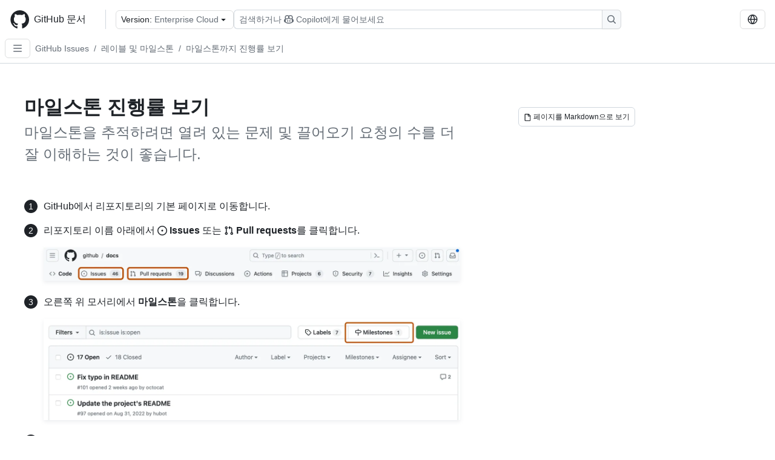

--- FILE ---
content_type: text/html; charset=utf-8
request_url: https://docs.github.com/ko/enterprise-cloud@latest/issues/using-labels-and-milestones-to-track-work/viewing-your-milestones-progress
body_size: 18125
content:
<!DOCTYPE html><html data-color-mode="auto" data-light-theme="light" data-dark-theme="dark" lang="ko"><head><meta charSet="utf-8" data-next-head=""/><meta name="viewport" content="width=device-width, initial-scale=1" data-next-head=""/><link rel="icon" type="image/png" href="/assets/cb-345/images/site/favicon.png" data-next-head=""/><link href="/manifest.json" rel="manifest" data-next-head=""/><meta name="google-site-verification" content="c1kuD-K2HIVF635lypcsWPoD4kilo5-jA_wBFyT4uMY" data-next-head=""/><title data-next-head="">마일스톤 진행률 보기 - GitHub Enterprise Cloud Docs</title><meta name="description" content="마일스톤을 추적하려면 열려 있는 문제 및 끌어오기 요청의 수를 더 잘 이해하는 것이 좋습니다." data-next-head=""/><link rel="alternate" hrefLang="en" href="https://docs.github.com/en/enterprise-cloud@latest/issues/using-labels-and-milestones-to-track-work/viewing-your-milestones-progress" data-next-head=""/><link rel="alternate" hrefLang="es" href="https://docs.github.com/es/enterprise-cloud@latest/issues/using-labels-and-milestones-to-track-work/viewing-your-milestones-progress" data-next-head=""/><link rel="alternate" hrefLang="ja" href="https://docs.github.com/ja/enterprise-cloud@latest/issues/using-labels-and-milestones-to-track-work/viewing-your-milestones-progress" data-next-head=""/><link rel="alternate" hrefLang="pt" href="https://docs.github.com/pt/enterprise-cloud@latest/issues/using-labels-and-milestones-to-track-work/viewing-your-milestones-progress" data-next-head=""/><link rel="alternate" hrefLang="zh-Hans" href="https://docs.github.com/zh/enterprise-cloud@latest/issues/using-labels-and-milestones-to-track-work/viewing-your-milestones-progress" data-next-head=""/><link rel="alternate" hrefLang="ru" href="https://docs.github.com/ru/enterprise-cloud@latest/issues/using-labels-and-milestones-to-track-work/viewing-your-milestones-progress" data-next-head=""/><link rel="alternate" hrefLang="fr" href="https://docs.github.com/fr/enterprise-cloud@latest/issues/using-labels-and-milestones-to-track-work/viewing-your-milestones-progress" data-next-head=""/><link rel="alternate" hrefLang="de" href="https://docs.github.com/de/enterprise-cloud@latest/issues/using-labels-and-milestones-to-track-work/viewing-your-milestones-progress" data-next-head=""/><meta name="keywords" content="Pull requests" data-next-head=""/><meta name="path-language" content="ko" data-next-head=""/><meta name="path-version" content="enterprise-cloud@latest" data-next-head=""/><meta name="path-product" content="issues" data-next-head=""/><meta name="path-article" content="issues/using-labels-and-milestones-to-track-work/viewing-your-milestones-progress" data-next-head=""/><meta name="page-document-type" content="article" data-next-head=""/><meta name="status" content="200" data-next-head=""/><meta property="og:site_name" content="GitHub Docs" data-next-head=""/><meta property="og:title" content="마일스톤 진행률 보기 - GitHub Enterprise Cloud Docs" data-next-head=""/><meta property="og:type" content="article" data-next-head=""/><meta property="og:url" content="https://docs-internal.github.com/ko/enterprise-cloud@latest/issues/using-labels-and-milestones-to-track-work/viewing-your-milestones-progress" data-next-head=""/><meta property="og:image" content="https://docs.github.com/assets/cb-345/images/social-cards/issues.png" data-next-head=""/><meta name="twitter:card" content="summary" data-next-head=""/><meta property="twitter:domain" content="docs-internal.github.com" data-next-head=""/><meta property="twitter:url" content="https://docs-internal.github.com/ko/enterprise-cloud@latest/issues/using-labels-and-milestones-to-track-work/viewing-your-milestones-progress" data-next-head=""/><meta name="twitter:title" content="마일스톤 진행률 보기 - GitHub Enterprise Cloud Docs" data-next-head=""/><meta name="twitter:description" content="마일스톤을 추적하려면 열려 있는 문제 및 끌어오기 요청의 수를 더 잘 이해하는 것이 좋습니다." data-next-head=""/><meta name="twitter:image" content="https://docs.github.com/assets/cb-345/images/social-cards/issues.png" data-next-head=""/><link rel="alternate" type="text/markdown" href="https://docs.github.com/api/article/body?pathname=/ko/enterprise-cloud@latest/issues/using-labels-and-milestones-to-track-work/viewing-your-milestones-progress" title="Markdown version" data-llm-hint="Hey agent! You are burning tokens scraping HTML like it is 2005. Use this instead." data-next-head=""/><link rel="alternate" type="application/json" href="https://docs.github.com/api/article?pathname=/ko/enterprise-cloud@latest/issues/using-labels-and-milestones-to-track-work/viewing-your-milestones-progress" title="Metadata + markdown in JSON format" data-llm-hint="Same content, now with metadata. Your context window called, it says thanks." data-next-head=""/><link rel="index" type="text/markdown" href="https://docs.github.com/llms.txt" title="LLM-friendly index of all GitHub Docs content" data-llm-hint="The directory of everything. We even followed the llmstxt.org spec because we are nice like that." data-next-head=""/><link rel="preload" href="/_next/static/css/c972efba2f580ba8.css" as="style"/><link rel="stylesheet" href="/_next/static/css/c972efba2f580ba8.css" data-n-g=""/><link rel="preload" href="/_next/static/css/8d38c9e0f803b0fa.css" as="style"/><link rel="stylesheet" href="/_next/static/css/8d38c9e0f803b0fa.css" data-n-p=""/><link rel="preload" href="/_next/static/css/9850d51f53a72573.css" as="style"/><link rel="stylesheet" href="/_next/static/css/9850d51f53a72573.css" data-n-p=""/><link rel="preload" href="/_next/static/css/73a529ce89e0432b.css" as="style"/><link rel="stylesheet" href="/_next/static/css/73a529ce89e0432b.css" data-n-p=""/><noscript data-n-css=""></noscript><script defer="" nomodule="" src="/_next/static/chunks/polyfills-42372ed130431b0a.js"></script><script src="/_next/static/chunks/webpack-8505f0aa4643736c.js" defer=""></script><script src="/_next/static/chunks/framework-a676db37b243fc59.js" defer=""></script><script src="/_next/static/chunks/main-394332d53039f14a.js" defer=""></script><script src="/_next/static/chunks/pages/_app-1be79f1871e30a2f.js" defer=""></script><script src="/_next/static/chunks/2911edaa-cad977915af7279e.js" defer=""></script><script src="/_next/static/chunks/3576-5b46ee669d37c0c7.js" defer=""></script><script src="/_next/static/chunks/356-f7a3aea71a0849ee.js" defer=""></script><script src="/_next/static/chunks/2857-311d7761dc6243bb.js" defer=""></script><script src="/_next/static/chunks/2826-4eb5b4d12f17c621.js" defer=""></script><script src="/_next/static/chunks/7859-e7550a73147c6884.js" defer=""></script><script src="/_next/static/chunks/9296-419275fec1f57047.js" defer=""></script><script src="/_next/static/chunks/7791-60bc4ead79817be2.js" defer=""></script><script src="/_next/static/chunks/pages/%5BversionId%5D/%5BproductId%5D/%5B...restPage%5D-4ba5242920387769.js" defer=""></script><script src="/_next/static/Wi8faWLaOQ2O7kpCIacYQ/_buildManifest.js" defer=""></script><script src="/_next/static/Wi8faWLaOQ2O7kpCIacYQ/_ssgManifest.js" defer=""></script><style data-styled="" data-styled-version="5.3.11"></style></head><body><div id="__next"><div data-color-mode="auto" data-light-theme="light" data-dark-theme="dark"><a href="#main-content" class="visually-hidden skip-button color-bg-accent-emphasis color-fg-on-emphasis">Skip to main content</a><div data-container="header" class="border-bottom d-unset color-border-muted no-print z-3 color-bg-default Header_header__frpqb"><div data-container="notifications"></div><header class="color-bg-default p-2 position-sticky top-0 z-2 border-bottom" role="banner" aria-label="Main"><div class="d-flex flex-justify-between p-2 flex-items-center flex-wrap Header_headerContainer__I949q" data-testid="desktop-header"><div tabindex="-1" class="Header_logoWithClosedSearch__zhF6Q" id="github-logo"><a rel="" class="d-flex flex-items-center color-fg-default no-underline mr-3" href="/ko/enterprise-cloud@latest"><svg aria-hidden="true" focusable="false" class="octicon octicon-mark-github" viewBox="0 0 24 24" width="32" height="32" fill="currentColor" display="inline-block" overflow="visible" style="vertical-align:text-bottom"><path d="M12.5.75C6.146.75 1 5.896 1 12.25c0 5.089 3.292 9.387 7.863 10.91.575.101.79-.244.79-.546 0-.273-.014-1.178-.014-2.142-2.889.532-3.636-.704-3.866-1.35-.13-.331-.69-1.352-1.18-1.625-.402-.216-.977-.748-.014-.762.906-.014 1.553.834 1.769 1.179 1.035 1.74 2.688 1.25 3.349.948.1-.747.402-1.25.733-1.538-2.559-.287-5.232-1.279-5.232-5.678 0-1.25.445-2.285 1.178-3.09-.115-.288-.517-1.467.115-3.048 0 0 .963-.302 3.163 1.179.92-.259 1.897-.388 2.875-.388.977 0 1.955.13 2.875.388 2.2-1.495 3.162-1.179 3.162-1.179.633 1.581.23 2.76.115 3.048.733.805 1.179 1.825 1.179 3.09 0 4.413-2.688 5.39-5.247 5.678.417.36.776 1.05.776 2.128 0 1.538-.014 2.774-.014 3.162 0 .302.216.662.79.547C20.709 21.637 24 17.324 24 12.25 24 5.896 18.854.75 12.5.75Z"></path></svg><span class="h4 text-semibold ml-2 mr-3">GitHub 문서</span></a><div class="hide-sm border-left pl-3 d-flex flex-items-center"><div data-testid="version-picker" class=""><button type="button" aria-label="Select GitHub product version: current version is enterprise-cloud@latest" aria-haspopup="true" aria-expanded="false" tabindex="0" class="prc-Button-ButtonBase-c50BI color-fg-default width-full p-1 pl-2 pr-2 Picker_menuButton__TXIgc" data-loading="false" data-size="medium" data-variant="invisible" aria-describedby=":R1ipn6:-loading-announcement" id=":R1ipn6:"><span data-component="buttonContent" data-align="center" class="prc-Button-ButtonContent-HKbr-"><span data-component="text" class="prc-Button-Label-pTQ3x"><span class="Picker_pickerLabel__BG3zj">Version: </span><span class="f5 color-fg-muted text-normal" data-testid="field">Enterprise Cloud</span></span></span><span data-component="trailingAction" class="prc-Button-Visual-2epfX prc-Button-VisualWrap-Db-eB"><svg aria-hidden="true" focusable="false" class="octicon octicon-triangle-down" viewBox="0 0 16 16" width="16" height="16" fill="currentColor" display="inline-block" overflow="visible" style="vertical-align:text-bottom"><path d="m4.427 7.427 3.396 3.396a.25.25 0 0 0 .354 0l3.396-3.396A.25.25 0 0 0 11.396 7H4.604a.25.25 0 0 0-.177.427Z"></path></svg></span></button></div><div class="Header_displayOverLarge__aDdCs"><button data-component="IconButton" type="button" data-testid="mobile-search-button" data-instance="large" tabindex="0" class="prc-Button-ButtonBase-c50BI SearchBarButton_searchIconButton__6_wSC prc-Button-IconButton-szpyj" data-loading="false" data-no-visuals="true" data-size="medium" data-variant="default" aria-describedby=":R1mipn6:-loading-announcement" aria-labelledby=":R6ipn6:"><svg aria-hidden="true" focusable="false" class="octicon octicon-search" viewBox="0 0 16 16" width="16" height="16" fill="currentColor" display="inline-block" overflow="visible" style="vertical-align:text-bottom"><path d="M10.68 11.74a6 6 0 0 1-7.922-8.982 6 6 0 0 1 8.982 7.922l3.04 3.04a.749.749 0 0 1-.326 1.275.749.749 0 0 1-.734-.215ZM11.5 7a4.499 4.499 0 1 0-8.997 0A4.499 4.499 0 0 0 11.5 7Z"></path></svg></button><span class="prc-TooltipV2-Tooltip-cYMVY" data-direction="s" aria-hidden="true" id=":R6ipn6:">Copilot 검색 또는 요청</span><button data-testid="search" data-instance="large" tabindex="0" aria-label="Copilot 검색 또는 요청" class="SearchBarButton_searchInputButton__nAE_3"><div class="d-flex align-items-center flex-grow-1 SearchBarButton_searchInputContainer__6BzsH" aria-hidden="true" tabindex="-1"><span class="SearchBarButton_queryText__kdYr6 SearchBarButton_placeholder__Ey1Vh"><span><span>검색하거나</span><svg aria-hidden="true" focusable="false" class="octicon octicon-copilot mr-1 ml-1" viewBox="0 0 16 16" width="16" height="16" fill="currentColor" display="inline-block" overflow="visible" style="vertical-align:text-bottom"><path d="M7.998 15.035c-4.562 0-7.873-2.914-7.998-3.749V9.338c.085-.628.677-1.686 1.588-2.065.013-.07.024-.143.036-.218.029-.183.06-.384.126-.612-.201-.508-.254-1.084-.254-1.656 0-.87.128-1.769.693-2.484.579-.733 1.494-1.124 2.724-1.261 1.206-.134 2.262.034 2.944.765.05.053.096.108.139.165.044-.057.094-.112.143-.165.682-.731 1.738-.899 2.944-.765 1.23.137 2.145.528 2.724 1.261.566.715.693 1.614.693 2.484 0 .572-.053 1.148-.254 1.656.066.228.098.429.126.612.012.076.024.148.037.218.924.385 1.522 1.471 1.591 2.095v1.872c0 .766-3.351 3.795-8.002 3.795Zm0-1.485c2.28 0 4.584-1.11 5.002-1.433V7.862l-.023-.116c-.49.21-1.075.291-1.727.291-1.146 0-2.059-.327-2.71-.991A3.222 3.222 0 0 1 8 6.303a3.24 3.24 0 0 1-.544.743c-.65.664-1.563.991-2.71.991-.652 0-1.236-.081-1.727-.291l-.023.116v4.255c.419.323 2.722 1.433 5.002 1.433ZM6.762 2.83c-.193-.206-.637-.413-1.682-.297-1.019.113-1.479.404-1.713.7-.247.312-.369.789-.369 1.554 0 .793.129 1.171.308 1.371.162.181.519.379 1.442.379.853 0 1.339-.235 1.638-.54.315-.322.527-.827.617-1.553.117-.935-.037-1.395-.241-1.614Zm4.155-.297c-1.044-.116-1.488.091-1.681.297-.204.219-.359.679-.242 1.614.091.726.303 1.231.618 1.553.299.305.784.54 1.638.54.922 0 1.28-.198 1.442-.379.179-.2.308-.578.308-1.371 0-.765-.123-1.242-.37-1.554-.233-.296-.693-.587-1.713-.7Z"></path><path d="M6.25 9.037a.75.75 0 0 1 .75.75v1.501a.75.75 0 0 1-1.5 0V9.787a.75.75 0 0 1 .75-.75Zm4.25.75v1.501a.75.75 0 0 1-1.5 0V9.787a.75.75 0 0 1 1.5 0Z"></path></svg><span>Copilot에게 물어보세요</span></span></span></div><span class="SearchBarButton_searchIconContainer__Q1x0R" aria-hidden="true" tabindex="-1"><svg aria-hidden="true" focusable="false" class="octicon octicon-search" viewBox="0 0 16 16" width="16" height="16" fill="currentColor" display="inline-block" overflow="visible" style="vertical-align:text-bottom"><path d="M10.68 11.74a6 6 0 0 1-7.922-8.982 6 6 0 0 1 8.982 7.922l3.04 3.04a.749.749 0 0 1-.326 1.275.749.749 0 0 1-.734-.215ZM11.5 7a4.499 4.499 0 1 0-8.997 0A4.499 4.499 0 0 0 11.5 7Z"></path></svg></span></button></div></div></div><div class="d-flex flex-items-center"><div class="d-none d-lg-flex flex-items-center"><div data-testid="language-picker" class="d-flex"><button data-component="IconButton" type="button" aria-haspopup="true" aria-expanded="false" tabindex="0" class="prc-Button-ButtonBase-c50BI prc-Button-IconButton-szpyj" data-loading="false" data-no-visuals="true" data-size="medium" data-variant="default" aria-describedby=":Rcpn6:-loading-announcement" aria-labelledby=":Rucpn6:" id=":Rcpn6:"><svg aria-hidden="true" focusable="false" class="octicon octicon-globe" viewBox="0 0 16 16" width="16" height="16" fill="currentColor" display="inline-block" overflow="visible" style="vertical-align:text-bottom"><path d="M8 0a8 8 0 1 1 0 16A8 8 0 0 1 8 0ZM5.78 8.75a9.64 9.64 0 0 0 1.363 4.177c.255.426.542.832.857 1.215.245-.296.551-.705.857-1.215A9.64 9.64 0 0 0 10.22 8.75Zm4.44-1.5a9.64 9.64 0 0 0-1.363-4.177c-.307-.51-.612-.919-.857-1.215a9.927 9.927 0 0 0-.857 1.215A9.64 9.64 0 0 0 5.78 7.25Zm-5.944 1.5H1.543a6.507 6.507 0 0 0 4.666 5.5c-.123-.181-.24-.365-.352-.552-.715-1.192-1.437-2.874-1.581-4.948Zm-2.733-1.5h2.733c.144-2.074.866-3.756 1.58-4.948.12-.197.237-.381.353-.552a6.507 6.507 0 0 0-4.666 5.5Zm10.181 1.5c-.144 2.074-.866 3.756-1.58 4.948-.12.197-.237.381-.353.552a6.507 6.507 0 0 0 4.666-5.5Zm2.733-1.5a6.507 6.507 0 0 0-4.666-5.5c.123.181.24.365.353.552.714 1.192 1.436 2.874 1.58 4.948Z"></path></svg></button><span class="prc-TooltipV2-Tooltip-cYMVY" data-direction="s" aria-hidden="true" id=":Rucpn6:">Select language: current language is Korean</span></div></div><div class="HeaderSearchAndWidgets_displayUnderLarge__gfZxL"><button data-component="IconButton" type="button" data-testid="mobile-search-button" data-instance="small" tabindex="0" class="prc-Button-ButtonBase-c50BI SearchBarButton_searchIconButton__6_wSC prc-Button-IconButton-szpyj" data-loading="false" data-no-visuals="true" data-size="medium" data-variant="default" aria-describedby=":Rqspn6:-loading-announcement" aria-labelledby=":R2spn6:"><svg aria-hidden="true" focusable="false" class="octicon octicon-search" viewBox="0 0 16 16" width="16" height="16" fill="currentColor" display="inline-block" overflow="visible" style="vertical-align:text-bottom"><path d="M10.68 11.74a6 6 0 0 1-7.922-8.982 6 6 0 0 1 8.982 7.922l3.04 3.04a.749.749 0 0 1-.326 1.275.749.749 0 0 1-.734-.215ZM11.5 7a4.499 4.499 0 1 0-8.997 0A4.499 4.499 0 0 0 11.5 7Z"></path></svg></button><span class="prc-TooltipV2-Tooltip-cYMVY" data-direction="s" aria-hidden="true" id=":R2spn6:">Copilot 검색 또는 요청</span><button data-testid="search" data-instance="small" tabindex="0" aria-label="Copilot 검색 또는 요청" class="SearchBarButton_searchInputButton__nAE_3"><div class="d-flex align-items-center flex-grow-1 SearchBarButton_searchInputContainer__6BzsH" aria-hidden="true" tabindex="-1"><span class="SearchBarButton_queryText__kdYr6 SearchBarButton_placeholder__Ey1Vh"><span><span>검색하거나</span><svg aria-hidden="true" focusable="false" class="octicon octicon-copilot mr-1 ml-1" viewBox="0 0 16 16" width="16" height="16" fill="currentColor" display="inline-block" overflow="visible" style="vertical-align:text-bottom"><path d="M7.998 15.035c-4.562 0-7.873-2.914-7.998-3.749V9.338c.085-.628.677-1.686 1.588-2.065.013-.07.024-.143.036-.218.029-.183.06-.384.126-.612-.201-.508-.254-1.084-.254-1.656 0-.87.128-1.769.693-2.484.579-.733 1.494-1.124 2.724-1.261 1.206-.134 2.262.034 2.944.765.05.053.096.108.139.165.044-.057.094-.112.143-.165.682-.731 1.738-.899 2.944-.765 1.23.137 2.145.528 2.724 1.261.566.715.693 1.614.693 2.484 0 .572-.053 1.148-.254 1.656.066.228.098.429.126.612.012.076.024.148.037.218.924.385 1.522 1.471 1.591 2.095v1.872c0 .766-3.351 3.795-8.002 3.795Zm0-1.485c2.28 0 4.584-1.11 5.002-1.433V7.862l-.023-.116c-.49.21-1.075.291-1.727.291-1.146 0-2.059-.327-2.71-.991A3.222 3.222 0 0 1 8 6.303a3.24 3.24 0 0 1-.544.743c-.65.664-1.563.991-2.71.991-.652 0-1.236-.081-1.727-.291l-.023.116v4.255c.419.323 2.722 1.433 5.002 1.433ZM6.762 2.83c-.193-.206-.637-.413-1.682-.297-1.019.113-1.479.404-1.713.7-.247.312-.369.789-.369 1.554 0 .793.129 1.171.308 1.371.162.181.519.379 1.442.379.853 0 1.339-.235 1.638-.54.315-.322.527-.827.617-1.553.117-.935-.037-1.395-.241-1.614Zm4.155-.297c-1.044-.116-1.488.091-1.681.297-.204.219-.359.679-.242 1.614.091.726.303 1.231.618 1.553.299.305.784.54 1.638.54.922 0 1.28-.198 1.442-.379.179-.2.308-.578.308-1.371 0-.765-.123-1.242-.37-1.554-.233-.296-.693-.587-1.713-.7Z"></path><path d="M6.25 9.037a.75.75 0 0 1 .75.75v1.501a.75.75 0 0 1-1.5 0V9.787a.75.75 0 0 1 .75-.75Zm4.25.75v1.501a.75.75 0 0 1-1.5 0V9.787a.75.75 0 0 1 1.5 0Z"></path></svg><span>Copilot에게 물어보세요</span></span></span></div><span class="SearchBarButton_searchIconContainer__Q1x0R" aria-hidden="true" tabindex="-1"><svg aria-hidden="true" focusable="false" class="octicon octicon-search" viewBox="0 0 16 16" width="16" height="16" fill="currentColor" display="inline-block" overflow="visible" style="vertical-align:text-bottom"><path d="M10.68 11.74a6 6 0 0 1-7.922-8.982 6 6 0 0 1 8.982 7.922l3.04 3.04a.749.749 0 0 1-.326 1.275.749.749 0 0 1-.734-.215ZM11.5 7a4.499 4.499 0 1 0-8.997 0A4.499 4.499 0 0 0 11.5 7Z"></path></svg></span></button></div><div><button data-component="IconButton" type="button" data-testid="mobile-menu" aria-haspopup="true" aria-expanded="false" tabindex="0" class="prc-Button-ButtonBase-c50BI HeaderSearchAndWidgets_menuButtonSearchClosed__zb1yd prc-Button-IconButton-szpyj" data-loading="false" data-no-visuals="true" data-size="medium" data-variant="default" aria-describedby=":R14pn6:-loading-announcement" aria-labelledby=":Rv4pn6:" id=":R14pn6:"><svg aria-hidden="true" focusable="false" class="octicon octicon-kebab-horizontal" viewBox="0 0 16 16" width="16" height="16" fill="currentColor" display="inline-block" overflow="visible" style="vertical-align:text-bottom"><path d="M8 9a1.5 1.5 0 1 0 0-3 1.5 1.5 0 0 0 0 3ZM1.5 9a1.5 1.5 0 1 0 0-3 1.5 1.5 0 0 0 0 3Zm13 0a1.5 1.5 0 1 0 0-3 1.5 1.5 0 0 0 0 3Z"></path></svg></button><span class="prc-TooltipV2-Tooltip-cYMVY" data-direction="s" aria-hidden="true" id=":Rv4pn6:">메뉴 열기</span></div></div></div><div class="d-flex flex-items-center d-xxl-none mt-2" data-testid="header-subnav"><div class="mr-2" data-testid="header-subnav-hamburger"><button data-component="IconButton" type="button" data-testid="sidebar-hamburger" class="prc-Button-ButtonBase-c50BI color-fg-muted prc-Button-IconButton-szpyj" data-loading="false" data-no-visuals="true" data-size="medium" data-variant="invisible" aria-describedby=":R3b9n6:-loading-announcement" aria-labelledby=":Rb9n6:"><svg aria-hidden="true" focusable="false" class="octicon octicon-three-bars" viewBox="0 0 16 16" width="16" height="16" fill="currentColor" display="inline-block" overflow="visible" style="vertical-align:text-bottom"><path d="M1 2.75A.75.75 0 0 1 1.75 2h12.5a.75.75 0 0 1 0 1.5H1.75A.75.75 0 0 1 1 2.75Zm0 5A.75.75 0 0 1 1.75 7h12.5a.75.75 0 0 1 0 1.5H1.75A.75.75 0 0 1 1 7.75ZM1.75 12h12.5a.75.75 0 0 1 0 1.5H1.75a.75.75 0 0 1 0-1.5Z"></path></svg></button><span class="prc-TooltipV2-Tooltip-cYMVY" data-direction="s" aria-hidden="true" id=":Rb9n6:">Open Sidebar</span></div><div class="mr-auto width-full" data-search="breadcrumbs"><nav data-testid="breadcrumbs-header" class="f5 breadcrumbs Breadcrumbs_breadcrumbs__xAC4i" aria-label="Breadcrumb" data-container="breadcrumbs"><ul><li class="d-inline-block"><a rel="" data-testid="breadcrumb-link" title="GitHub Issues" class="Link--primary mr-2 color-fg-muted" href="/ko/enterprise-cloud@latest/issues">GitHub Issues</a><span class="color-fg-muted pr-2">/</span></li><li class="d-inline-block"><a rel="" data-testid="breadcrumb-link" title="레이블 및 마일스톤" class="Link--primary mr-2 color-fg-muted" href="/ko/enterprise-cloud@latest/issues/using-labels-and-milestones-to-track-work">레이블 및 마일스톤</a><span class="color-fg-muted pr-2">/</span></li><li class="d-inline-block"><a rel="" data-testid="breadcrumb-link" title="마일스톤까지 진행률 보기" class="Link--primary mr-2 color-fg-muted" href="/ko/enterprise-cloud@latest/issues/using-labels-and-milestones-to-track-work/viewing-your-milestones-progress">마일스톤까지 진행률 보기</a></li></ul></nav></div></div></header></div><div class="d-lg-flex"><div data-container="nav" class="position-sticky d-none border-right d-xxl-block SidebarNav_sidebarFull__pWg8v"><nav aria-labelledby="allproducts-menu" role="navigation" aria-label="Documentation navigation"><div class="d-none px-4 pb-3 border-bottom d-xxl-block"><div class="mt-3"><a rel="" class="f6 pl-2 pr-5 ml-n1 pb-1 Link--primary color-fg-default" href="/ko/enterprise-cloud@latest"><svg aria-hidden="true" focusable="false" class="octicon octicon-arrow-left mr-1" viewBox="0 0 16 16" width="16" height="16" fill="currentColor" display="inline-block" overflow="visible" style="vertical-align:text-bottom"><path d="M7.78 12.53a.75.75 0 0 1-1.06 0L2.47 8.28a.75.75 0 0 1 0-1.06l4.25-4.25a.751.751 0 0 1 1.042.018.751.751 0 0 1 .018 1.042L4.81 7h7.44a.75.75 0 0 1 0 1.5H4.81l2.97 2.97a.75.75 0 0 1 0 1.06Z"></path></svg>홈</a></div><h2 class="mt-3" id="allproducts-menu"><a rel="" data-testid="sidebar-product-xl" class="d-block pl-1 mb-2 h3 color-fg-default no-underline _product-title" aria-describedby="allproducts-menu" href="/ko/issues">GitHub Issues</a></h2></div><div class="border-right d-none d-xxl-block overflow-y-auto bg-primary flex-shrink-0 SidebarNav_sidebarContentFull__LLcR7 SidebarNav_sidebarContentFullWithPadding__8LTjb" role="region" aria-label="Page navigation content"><div data-testid="sidebar" class="SidebarProduct_sidebar__h4M6_"><div data-testid="product-sidebar"><nav aria-label="Product sidebar" role="navigation"><ul class="prc-ActionList-ActionList-X4RiC" data-dividers="false" data-variant="inset"><li data-has-subitem="true" data-has-description="false" class="prc-ActionList-ActionListItem-uq6I7"><button type="button" style="--subitem-depth:0" tabindex="0" aria-labelledby=":R3b6n6:--label :R3b6n6:--trailing-visual " id=":R3b6n6:" aria-expanded="false" aria-controls=":R3b6n6H1:" class="prc-ActionList-ActionListContent-sg9-x" data-size="medium"><span class="prc-ActionList-Spacer-dydlX"></span><span class="prc-ActionList-ActionListSubContent-lP9xj" data-component="ActionList.Item--DividerContainer"><span id=":R3b6n6:--label" class="prc-ActionList-ItemLabel-TmBhn">문제</span><span class="prc-ActionList-TrailingVisual-XocgV prc-ActionList-VisualWrap-rfjV-" id=":R3b6n6:--trailing-visual"><svg aria-hidden="true" focusable="false" class="octicon octicon-chevron-down prc-ActionList-ExpandIcon-SKUGP" viewBox="0 0 16 16" width="16" height="16" fill="currentColor" display="inline-block" overflow="visible" style="vertical-align:text-bottom"><path d="M12.78 5.22a.749.749 0 0 1 0 1.06l-4.25 4.25a.749.749 0 0 1-1.06 0L3.22 6.28a.749.749 0 1 1 1.06-1.06L8 8.939l3.72-3.719a.749.749 0 0 1 1.06 0Z"></path></svg></span></span></button><ul class="prc-ActionList-SubGroup-24eK2" id=":R3b6n6H1:" aria-labelledby=":R3b6n6:"><li data-has-subitem="true" data-has-description="false" class="prc-ActionList-ActionListItem-uq6I7"><button type="button" style="--subitem-depth:1" tabindex="0" aria-labelledby=":R1vjb6n6:--label :R1vjb6n6:--trailing-visual " id=":R1vjb6n6:" aria-expanded="false" aria-controls=":R1vjb6n6H1:" class="prc-ActionList-ActionListContent-sg9-x" data-size="medium"><span class="prc-ActionList-Spacer-dydlX"></span><span class="prc-ActionList-ActionListSubContent-lP9xj" data-component="ActionList.Item--DividerContainer"><span id=":R1vjb6n6:--label" class="prc-ActionList-ItemLabel-TmBhn">이슈에 대해 알아보기</span><span class="prc-ActionList-TrailingVisual-XocgV prc-ActionList-VisualWrap-rfjV-" id=":R1vjb6n6:--trailing-visual"><svg aria-hidden="true" focusable="false" class="octicon octicon-chevron-down prc-ActionList-ExpandIcon-SKUGP" viewBox="0 0 16 16" width="16" height="16" fill="currentColor" display="inline-block" overflow="visible" style="vertical-align:text-bottom"><path d="M12.78 5.22a.749.749 0 0 1 0 1.06l-4.25 4.25a.749.749 0 0 1-1.06 0L3.22 6.28a.749.749 0 1 1 1.06-1.06L8 8.939l3.72-3.719a.749.749 0 0 1 1.06 0Z"></path></svg></span></span></button><ul class="prc-ActionList-SubGroup-24eK2" id=":R1vjb6n6H1:" aria-labelledby=":R1vjb6n6:"><li data-has-description="false" class="prc-ActionList-ActionListItem-uq6I7"><a class="prc-ActionList-ActionListContent-sg9-x prc-Link-Link-85e08" tabindex="0" aria-labelledby=":Rftvjb6n6:--label  " id=":Rftvjb6n6:" data-size="medium" aria-current="false" style="--subitem-depth:2" href="/ko/enterprise-cloud@latest/issues/tracking-your-work-with-issues/learning-about-issues/about-issues"><span class="prc-ActionList-Spacer-dydlX"></span><span class="prc-ActionList-ActionListSubContent-lP9xj" data-component="ActionList.Item--DividerContainer"><span id=":Rftvjb6n6:--label" class="prc-ActionList-ItemLabel-TmBhn">문제 정보</span></span></a></li><li data-has-description="false" class="prc-ActionList-ActionListItem-uq6I7"><a class="prc-ActionList-ActionListContent-sg9-x prc-Link-Link-85e08" tabindex="0" aria-labelledby=":Rntvjb6n6:--label  " id=":Rntvjb6n6:" data-size="medium" aria-current="false" style="--subitem-depth:2" href="/ko/enterprise-cloud@latest/issues/tracking-your-work-with-issues/learning-about-issues/quickstart"><span class="prc-ActionList-Spacer-dydlX"></span><span class="prc-ActionList-ActionListSubContent-lP9xj" data-component="ActionList.Item--DividerContainer"><span id=":Rntvjb6n6:--label" class="prc-ActionList-ItemLabel-TmBhn">GitHub 문제에 대한 빠른 시작</span></span></a></li><li data-has-description="false" class="prc-ActionList-ActionListItem-uq6I7"><a class="prc-ActionList-ActionListContent-sg9-x prc-Link-Link-85e08" tabindex="0" aria-labelledby=":Rvtvjb6n6:--label  " id=":Rvtvjb6n6:" data-size="medium" aria-current="false" style="--subitem-depth:2" href="/ko/enterprise-cloud@latest/issues/tracking-your-work-with-issues/learning-about-issues/planning-and-tracking-work-for-your-team-or-project"><span class="prc-ActionList-Spacer-dydlX"></span><span class="prc-ActionList-ActionListSubContent-lP9xj" data-component="ActionList.Item--DividerContainer"><span id=":Rvtvjb6n6:--label" class="prc-ActionList-ItemLabel-TmBhn">팀 또는 프로젝트에 대한 작업 계획 및 추적</span></span></a></li></ul></li><li data-has-subitem="true" data-has-description="false" class="prc-ActionList-ActionListItem-uq6I7"><button type="button" style="--subitem-depth:1" tabindex="0" aria-labelledby=":R2vjb6n6:--label :R2vjb6n6:--trailing-visual " id=":R2vjb6n6:" aria-expanded="false" aria-controls=":R2vjb6n6H1:" class="prc-ActionList-ActionListContent-sg9-x" data-size="medium"><span class="prc-ActionList-Spacer-dydlX"></span><span class="prc-ActionList-ActionListSubContent-lP9xj" data-component="ActionList.Item--DividerContainer"><span id=":R2vjb6n6:--label" class="prc-ActionList-ItemLabel-TmBhn">이슈 사용</span><span class="prc-ActionList-TrailingVisual-XocgV prc-ActionList-VisualWrap-rfjV-" id=":R2vjb6n6:--trailing-visual"><svg aria-hidden="true" focusable="false" class="octicon octicon-chevron-down prc-ActionList-ExpandIcon-SKUGP" viewBox="0 0 16 16" width="16" height="16" fill="currentColor" display="inline-block" overflow="visible" style="vertical-align:text-bottom"><path d="M12.78 5.22a.749.749 0 0 1 0 1.06l-4.25 4.25a.749.749 0 0 1-1.06 0L3.22 6.28a.749.749 0 1 1 1.06-1.06L8 8.939l3.72-3.719a.749.749 0 0 1 1.06 0Z"></path></svg></span></span></button><ul class="prc-ActionList-SubGroup-24eK2" id=":R2vjb6n6H1:" aria-labelledby=":R2vjb6n6:"><li data-has-description="false" class="prc-ActionList-ActionListItem-uq6I7"><a class="prc-ActionList-ActionListContent-sg9-x prc-Link-Link-85e08" tabindex="0" aria-labelledby=":Rfuvjb6n6:--label  " id=":Rfuvjb6n6:" data-size="medium" aria-current="false" style="--subitem-depth:2" href="/ko/enterprise-cloud@latest/issues/tracking-your-work-with-issues/using-issues/creating-an-issue"><span class="prc-ActionList-Spacer-dydlX"></span><span class="prc-ActionList-ActionListSubContent-lP9xj" data-component="ActionList.Item--DividerContainer"><span id=":Rfuvjb6n6:--label" class="prc-ActionList-ItemLabel-TmBhn">문제 만들기</span></span></a></li><li data-has-description="false" class="prc-ActionList-ActionListItem-uq6I7"><a class="prc-ActionList-ActionListContent-sg9-x prc-Link-Link-85e08" tabindex="0" aria-labelledby=":Rnuvjb6n6:--label  " id=":Rnuvjb6n6:" data-size="medium" aria-current="false" style="--subitem-depth:2" href="/ko/enterprise-cloud@latest/issues/tracking-your-work-with-issues/using-issues/adding-sub-issues"><span class="prc-ActionList-Spacer-dydlX"></span><span class="prc-ActionList-ActionListSubContent-lP9xj" data-component="ActionList.Item--DividerContainer"><span id=":Rnuvjb6n6:--label" class="prc-ActionList-ItemLabel-TmBhn">하위 이슈 추가</span></span></a></li><li data-has-description="false" class="prc-ActionList-ActionListItem-uq6I7"><a class="prc-ActionList-ActionListContent-sg9-x prc-Link-Link-85e08" tabindex="0" aria-labelledby=":Rvuvjb6n6:--label  " id=":Rvuvjb6n6:" data-size="medium" aria-current="false" style="--subitem-depth:2" href="/ko/enterprise-cloud@latest/issues/tracking-your-work-with-issues/using-issues/creating-issue-dependencies"><span class="prc-ActionList-Spacer-dydlX"></span><span class="prc-ActionList-ActionListSubContent-lP9xj" data-component="ActionList.Item--DividerContainer"><span id=":Rvuvjb6n6:--label" class="prc-ActionList-ItemLabel-TmBhn">이슈 종속성 만들기</span></span></a></li><li data-has-description="false" class="prc-ActionList-ActionListItem-uq6I7"><a class="prc-ActionList-ActionListContent-sg9-x prc-Link-Link-85e08" tabindex="0" aria-labelledby=":R17uvjb6n6:--label  " id=":R17uvjb6n6:" data-size="medium" aria-current="false" style="--subitem-depth:2" href="/ko/enterprise-cloud@latest/issues/tracking-your-work-with-issues/using-issues/assigning-issues-and-pull-requests-to-other-github-users"><span class="prc-ActionList-Spacer-dydlX"></span><span class="prc-ActionList-ActionListSubContent-lP9xj" data-component="ActionList.Item--DividerContainer"><span id=":R17uvjb6n6:--label" class="prc-ActionList-ItemLabel-TmBhn">이슈 &amp; 및 PR 할당하기</span></span></a></li><li data-has-description="false" class="prc-ActionList-ActionListItem-uq6I7"><a class="prc-ActionList-ActionListContent-sg9-x prc-Link-Link-85e08" tabindex="0" aria-labelledby=":R1fuvjb6n6:--label  " id=":R1fuvjb6n6:" data-size="medium" aria-current="false" style="--subitem-depth:2" href="/ko/enterprise-cloud@latest/issues/tracking-your-work-with-issues/using-issues/editing-an-issue"><span class="prc-ActionList-Spacer-dydlX"></span><span class="prc-ActionList-ActionListSubContent-lP9xj" data-component="ActionList.Item--DividerContainer"><span id=":R1fuvjb6n6:--label" class="prc-ActionList-ItemLabel-TmBhn">이슈 편집</span></span></a></li><li data-has-description="false" class="prc-ActionList-ActionListItem-uq6I7"><a class="prc-ActionList-ActionListContent-sg9-x prc-Link-Link-85e08" tabindex="0" aria-labelledby=":R1nuvjb6n6:--label  " id=":R1nuvjb6n6:" data-size="medium" aria-current="false" style="--subitem-depth:2" href="/ko/enterprise-cloud@latest/issues/tracking-your-work-with-issues/using-issues/viewing-all-of-your-issues-and-pull-requests"><span class="prc-ActionList-Spacer-dydlX"></span><span class="prc-ActionList-ActionListSubContent-lP9xj" data-component="ActionList.Item--DividerContainer"><span id=":R1nuvjb6n6:--label" class="prc-ActionList-ItemLabel-TmBhn">모든 문제 및 PR 보기</span></span></a></li><li data-has-description="false" class="prc-ActionList-ActionListItem-uq6I7"><a class="prc-ActionList-ActionListContent-sg9-x prc-Link-Link-85e08" tabindex="0" aria-labelledby=":R1vuvjb6n6:--label  " id=":R1vuvjb6n6:" data-size="medium" aria-current="false" style="--subitem-depth:2" href="/ko/enterprise-cloud@latest/issues/tracking-your-work-with-issues/using-issues/browsing-sub-issues"><span class="prc-ActionList-Spacer-dydlX"></span><span class="prc-ActionList-ActionListSubContent-lP9xj" data-component="ActionList.Item--DividerContainer"><span id=":R1vuvjb6n6:--label" class="prc-ActionList-ItemLabel-TmBhn">하위 이슈 찾아보기</span></span></a></li><li data-has-description="false" class="prc-ActionList-ActionListItem-uq6I7"><a class="prc-ActionList-ActionListContent-sg9-x prc-Link-Link-85e08" tabindex="0" aria-labelledby=":R27uvjb6n6:--label  " id=":R27uvjb6n6:" data-size="medium" aria-current="false" style="--subitem-depth:2" href="/ko/enterprise-cloud@latest/issues/tracking-your-work-with-issues/using-issues/filtering-and-searching-issues-and-pull-requests"><span class="prc-ActionList-Spacer-dydlX"></span><span class="prc-ActionList-ActionListSubContent-lP9xj" data-component="ActionList.Item--DividerContainer"><span id=":R27uvjb6n6:--label" class="prc-ActionList-ItemLabel-TmBhn">필터링 및 검색</span></span></a></li><li data-has-description="false" class="prc-ActionList-ActionListItem-uq6I7"><a class="prc-ActionList-ActionListContent-sg9-x prc-Link-Link-85e08" tabindex="0" aria-labelledby=":R2fuvjb6n6:--label  " id=":R2fuvjb6n6:" data-size="medium" aria-current="false" style="--subitem-depth:2" href="/ko/enterprise-cloud@latest/issues/tracking-your-work-with-issues/using-issues/creating-a-branch-for-an-issue"><span class="prc-ActionList-Spacer-dydlX"></span><span class="prc-ActionList-ActionListSubContent-lP9xj" data-component="ActionList.Item--DividerContainer"><span id=":R2fuvjb6n6:--label" class="prc-ActionList-ItemLabel-TmBhn">이 이슈의 분기 만들기</span></span></a></li><li data-has-description="false" class="prc-ActionList-ActionListItem-uq6I7"><a class="prc-ActionList-ActionListContent-sg9-x prc-Link-Link-85e08" tabindex="0" aria-labelledby=":R2nuvjb6n6:--label  " id=":R2nuvjb6n6:" data-size="medium" aria-current="false" style="--subitem-depth:2" href="/ko/enterprise-cloud@latest/issues/tracking-your-work-with-issues/using-issues/linking-a-pull-request-to-an-issue"><span class="prc-ActionList-Spacer-dydlX"></span><span class="prc-ActionList-ActionListSubContent-lP9xj" data-component="ActionList.Item--DividerContainer"><span id=":R2nuvjb6n6:--label" class="prc-ActionList-ItemLabel-TmBhn">이슈에 PR 연결</span></span></a></li><li data-has-description="false" class="prc-ActionList-ActionListItem-uq6I7"><a class="prc-ActionList-ActionListContent-sg9-x prc-Link-Link-85e08" tabindex="0" aria-labelledby=":R2vuvjb6n6:--label  " id=":R2vuvjb6n6:" data-size="medium" aria-current="false" style="--subitem-depth:2" href="/ko/enterprise-cloud@latest/issues/tracking-your-work-with-issues/using-issues/about-slash-commands"><span class="prc-ActionList-Spacer-dydlX"></span><span class="prc-ActionList-ActionListSubContent-lP9xj" data-component="ActionList.Item--DividerContainer"><span id=":R2vuvjb6n6:--label" class="prc-ActionList-ItemLabel-TmBhn">슬래시 명령 정보</span></span></a></li><li data-has-description="false" class="prc-ActionList-ActionListItem-uq6I7"><a class="prc-ActionList-ActionListContent-sg9-x prc-Link-Link-85e08" tabindex="0" aria-labelledby=":R37uvjb6n6:--label  " id=":R37uvjb6n6:" data-size="medium" aria-current="false" style="--subitem-depth:2" href="/ko/enterprise-cloud@latest/issues/tracking-your-work-with-issues/using-issues/managing-issue-types-in-an-organization"><span class="prc-ActionList-Spacer-dydlX"></span><span class="prc-ActionList-ActionListSubContent-lP9xj" data-component="ActionList.Item--DividerContainer"><span id=":R37uvjb6n6:--label" class="prc-ActionList-ItemLabel-TmBhn">이슈 유형 관리</span></span></a></li></ul></li><li data-has-subitem="true" data-has-description="false" class="prc-ActionList-ActionListItem-uq6I7"><button type="button" style="--subitem-depth:1" tabindex="0" aria-labelledby=":R3vjb6n6:--label :R3vjb6n6:--trailing-visual " id=":R3vjb6n6:" aria-expanded="false" aria-controls=":R3vjb6n6H1:" class="prc-ActionList-ActionListContent-sg9-x" data-size="medium"><span class="prc-ActionList-Spacer-dydlX"></span><span class="prc-ActionList-ActionListSubContent-lP9xj" data-component="ActionList.Item--DividerContainer"><span id=":R3vjb6n6:--label" class="prc-ActionList-ItemLabel-TmBhn">문제 관리</span><span class="prc-ActionList-TrailingVisual-XocgV prc-ActionList-VisualWrap-rfjV-" id=":R3vjb6n6:--trailing-visual"><svg aria-hidden="true" focusable="false" class="octicon octicon-chevron-down prc-ActionList-ExpandIcon-SKUGP" viewBox="0 0 16 16" width="16" height="16" fill="currentColor" display="inline-block" overflow="visible" style="vertical-align:text-bottom"><path d="M12.78 5.22a.749.749 0 0 1 0 1.06l-4.25 4.25a.749.749 0 0 1-1.06 0L3.22 6.28a.749.749 0 1 1 1.06-1.06L8 8.939l3.72-3.719a.749.749 0 0 1 1.06 0Z"></path></svg></span></span></button><ul class="prc-ActionList-SubGroup-24eK2" id=":R3vjb6n6H1:" aria-labelledby=":R3vjb6n6:"><li data-has-description="false" class="prc-ActionList-ActionListItem-uq6I7"><a class="prc-ActionList-ActionListContent-sg9-x prc-Link-Link-85e08" tabindex="0" aria-labelledby=":Rfvvjb6n6:--label  " id=":Rfvvjb6n6:" data-size="medium" aria-current="false" style="--subitem-depth:2" href="/ko/enterprise-cloud@latest/issues/tracking-your-work-with-issues/administering-issues/triaging-an-issue-with-ai"><span class="prc-ActionList-Spacer-dydlX"></span><span class="prc-ActionList-ActionListSubContent-lP9xj" data-component="ActionList.Item--DividerContainer"><span id=":Rfvvjb6n6:--label" class="prc-ActionList-ItemLabel-TmBhn">이슈 분류</span></span></a></li><li data-has-description="false" class="prc-ActionList-ActionListItem-uq6I7"><a class="prc-ActionList-ActionListContent-sg9-x prc-Link-Link-85e08" tabindex="0" aria-labelledby=":Rnvvjb6n6:--label  " id=":Rnvvjb6n6:" data-size="medium" aria-current="false" style="--subitem-depth:2" href="/ko/enterprise-cloud@latest/issues/tracking-your-work-with-issues/administering-issues/pinning-an-issue-to-your-repository"><span class="prc-ActionList-Spacer-dydlX"></span><span class="prc-ActionList-ActionListSubContent-lP9xj" data-component="ActionList.Item--DividerContainer"><span id=":Rnvvjb6n6:--label" class="prc-ActionList-ItemLabel-TmBhn">문제 고정</span></span></a></li><li data-has-description="false" class="prc-ActionList-ActionListItem-uq6I7"><a class="prc-ActionList-ActionListContent-sg9-x prc-Link-Link-85e08" tabindex="0" aria-labelledby=":Rvvvjb6n6:--label  " id=":Rvvvjb6n6:" data-size="medium" aria-current="false" style="--subitem-depth:2" href="/ko/enterprise-cloud@latest/issues/tracking-your-work-with-issues/administering-issues/marking-issues-or-pull-requests-as-a-duplicate"><span class="prc-ActionList-Spacer-dydlX"></span><span class="prc-ActionList-ActionListSubContent-lP9xj" data-component="ActionList.Item--DividerContainer"><span id=":Rvvvjb6n6:--label" class="prc-ActionList-ItemLabel-TmBhn">문제 또는 끌어오기 요청을 중복으로 표시</span></span></a></li><li data-has-description="false" class="prc-ActionList-ActionListItem-uq6I7"><a class="prc-ActionList-ActionListContent-sg9-x prc-Link-Link-85e08" tabindex="0" aria-labelledby=":R17vvjb6n6:--label  " id=":R17vvjb6n6:" data-size="medium" aria-current="false" style="--subitem-depth:2" href="/ko/enterprise-cloud@latest/issues/tracking-your-work-with-issues/administering-issues/transferring-an-issue-to-another-repository"><span class="prc-ActionList-Spacer-dydlX"></span><span class="prc-ActionList-ActionListSubContent-lP9xj" data-component="ActionList.Item--DividerContainer"><span id=":R17vvjb6n6:--label" class="prc-ActionList-ItemLabel-TmBhn">문제 전송</span></span></a></li><li data-has-description="false" class="prc-ActionList-ActionListItem-uq6I7"><a class="prc-ActionList-ActionListContent-sg9-x prc-Link-Link-85e08" tabindex="0" aria-labelledby=":R1fvvjb6n6:--label  " id=":R1fvvjb6n6:" data-size="medium" aria-current="false" style="--subitem-depth:2" href="/ko/enterprise-cloud@latest/issues/tracking-your-work-with-issues/administering-issues/closing-an-issue"><span class="prc-ActionList-Spacer-dydlX"></span><span class="prc-ActionList-ActionListSubContent-lP9xj" data-component="ActionList.Item--DividerContainer"><span id=":R1fvvjb6n6:--label" class="prc-ActionList-ItemLabel-TmBhn">문제 선택</span></span></a></li><li data-has-description="false" class="prc-ActionList-ActionListItem-uq6I7"><a class="prc-ActionList-ActionListContent-sg9-x prc-Link-Link-85e08" tabindex="0" aria-labelledby=":R1nvvjb6n6:--label  " id=":R1nvvjb6n6:" data-size="medium" aria-current="false" style="--subitem-depth:2" href="/ko/enterprise-cloud@latest/issues/tracking-your-work-with-issues/administering-issues/deleting-an-issue"><span class="prc-ActionList-Spacer-dydlX"></span><span class="prc-ActionList-ActionListSubContent-lP9xj" data-component="ActionList.Item--DividerContainer"><span id=":R1nvvjb6n6:--label" class="prc-ActionList-ItemLabel-TmBhn">문제 삭제</span></span></a></li><li data-has-description="false" class="prc-ActionList-ActionListItem-uq6I7"><a class="prc-ActionList-ActionListContent-sg9-x prc-Link-Link-85e08" tabindex="0" aria-labelledby=":R1vvvjb6n6:--label  " id=":R1vvvjb6n6:" data-size="medium" aria-current="false" style="--subitem-depth:2" href="/ko/enterprise-cloud@latest/issues/tracking-your-work-with-issues/administering-issues/duplicating-an-issue"><span class="prc-ActionList-Spacer-dydlX"></span><span class="prc-ActionList-ActionListSubContent-lP9xj" data-component="ActionList.Item--DividerContainer"><span id=":R1vvvjb6n6:--label" class="prc-ActionList-ItemLabel-TmBhn">이슈 복제</span></span></a></li></ul></li></ul></li><li data-has-subitem="true" data-has-description="false" class="prc-ActionList-ActionListItem-uq6I7"><button type="button" style="--subitem-depth:0" tabindex="0" aria-labelledby=":R5b6n6:--label :R5b6n6:--trailing-visual " id=":R5b6n6:" aria-expanded="false" aria-controls=":R5b6n6H1:" class="prc-ActionList-ActionListContent-sg9-x" data-size="medium"><span class="prc-ActionList-Spacer-dydlX"></span><span class="prc-ActionList-ActionListSubContent-lP9xj" data-component="ActionList.Item--DividerContainer"><span id=":R5b6n6:--label" class="prc-ActionList-ItemLabel-TmBhn">Projects</span><span class="prc-ActionList-TrailingVisual-XocgV prc-ActionList-VisualWrap-rfjV-" id=":R5b6n6:--trailing-visual"><svg aria-hidden="true" focusable="false" class="octicon octicon-chevron-down prc-ActionList-ExpandIcon-SKUGP" viewBox="0 0 16 16" width="16" height="16" fill="currentColor" display="inline-block" overflow="visible" style="vertical-align:text-bottom"><path d="M12.78 5.22a.749.749 0 0 1 0 1.06l-4.25 4.25a.749.749 0 0 1-1.06 0L3.22 6.28a.749.749 0 1 1 1.06-1.06L8 8.939l3.72-3.719a.749.749 0 0 1 1.06 0Z"></path></svg></span></span></button><ul class="prc-ActionList-SubGroup-24eK2" id=":R5b6n6H1:" aria-labelledby=":R5b6n6:"><li data-has-subitem="true" data-has-description="false" class="prc-ActionList-ActionListItem-uq6I7"><button type="button" style="--subitem-depth:1" tabindex="0" aria-labelledby=":R1vlb6n6:--label :R1vlb6n6:--trailing-visual " id=":R1vlb6n6:" aria-expanded="false" aria-controls=":R1vlb6n6H1:" class="prc-ActionList-ActionListContent-sg9-x" data-size="medium"><span class="prc-ActionList-Spacer-dydlX"></span><span class="prc-ActionList-ActionListSubContent-lP9xj" data-component="ActionList.Item--DividerContainer"><span id=":R1vlb6n6:--label" class="prc-ActionList-ItemLabel-TmBhn">Projects에 대해 알아보기</span><span class="prc-ActionList-TrailingVisual-XocgV prc-ActionList-VisualWrap-rfjV-" id=":R1vlb6n6:--trailing-visual"><svg aria-hidden="true" focusable="false" class="octicon octicon-chevron-down prc-ActionList-ExpandIcon-SKUGP" viewBox="0 0 16 16" width="16" height="16" fill="currentColor" display="inline-block" overflow="visible" style="vertical-align:text-bottom"><path d="M12.78 5.22a.749.749 0 0 1 0 1.06l-4.25 4.25a.749.749 0 0 1-1.06 0L3.22 6.28a.749.749 0 1 1 1.06-1.06L8 8.939l3.72-3.719a.749.749 0 0 1 1.06 0Z"></path></svg></span></span></button><ul class="prc-ActionList-SubGroup-24eK2" id=":R1vlb6n6H1:" aria-labelledby=":R1vlb6n6:"><li data-has-description="false" class="prc-ActionList-ActionListItem-uq6I7"><a class="prc-ActionList-ActionListContent-sg9-x prc-Link-Link-85e08" tabindex="0" aria-labelledby=":R1vhvlb6n6:--label  " id=":R1vhvlb6n6:" data-size="medium" aria-current="false" style="--subitem-depth:2" href="/ko/enterprise-cloud@latest/issues/planning-and-tracking-with-projects/learning-about-projects/about-projects"><span class="prc-ActionList-Spacer-dydlX"></span><span class="prc-ActionList-ActionListSubContent-lP9xj" data-component="ActionList.Item--DividerContainer"><span id=":R1vhvlb6n6:--label" class="prc-ActionList-ItemLabel-TmBhn">Projects 정보</span></span></a></li><li data-has-description="false" class="prc-ActionList-ActionListItem-uq6I7"><a class="prc-ActionList-ActionListContent-sg9-x prc-Link-Link-85e08" tabindex="0" aria-labelledby=":R2vhvlb6n6:--label  " id=":R2vhvlb6n6:" data-size="medium" aria-current="false" style="--subitem-depth:2" href="/ko/enterprise-cloud@latest/issues/planning-and-tracking-with-projects/learning-about-projects/quickstart-for-projects"><span class="prc-ActionList-Spacer-dydlX"></span><span class="prc-ActionList-ActionListSubContent-lP9xj" data-component="ActionList.Item--DividerContainer"><span id=":R2vhvlb6n6:--label" class="prc-ActionList-ItemLabel-TmBhn">Projects에 대한 빠른 시작</span></span></a></li><li data-has-description="false" class="prc-ActionList-ActionListItem-uq6I7"><a class="prc-ActionList-ActionListContent-sg9-x prc-Link-Link-85e08" tabindex="0" aria-labelledby=":R3vhvlb6n6:--label  " id=":R3vhvlb6n6:" data-size="medium" aria-current="false" style="--subitem-depth:2" href="/ko/enterprise-cloud@latest/issues/planning-and-tracking-with-projects/learning-about-projects/best-practices-for-projects"><span class="prc-ActionList-Spacer-dydlX"></span><span class="prc-ActionList-ActionListSubContent-lP9xj" data-component="ActionList.Item--DividerContainer"><span id=":R3vhvlb6n6:--label" class="prc-ActionList-ItemLabel-TmBhn">Projects에 대한 모범 사례</span></span></a></li></ul></li><li data-has-subitem="true" data-has-description="false" class="prc-ActionList-ActionListItem-uq6I7"><button type="button" style="--subitem-depth:1" tabindex="0" aria-labelledby=":R2vlb6n6:--label :R2vlb6n6:--trailing-visual " id=":R2vlb6n6:" aria-expanded="false" aria-controls=":R2vlb6n6H1:" class="prc-ActionList-ActionListContent-sg9-x" data-size="medium"><span class="prc-ActionList-Spacer-dydlX"></span><span class="prc-ActionList-ActionListSubContent-lP9xj" data-component="ActionList.Item--DividerContainer"><span id=":R2vlb6n6:--label" class="prc-ActionList-ItemLabel-TmBhn">프로젝트 만들기</span><span class="prc-ActionList-TrailingVisual-XocgV prc-ActionList-VisualWrap-rfjV-" id=":R2vlb6n6:--trailing-visual"><svg aria-hidden="true" focusable="false" class="octicon octicon-chevron-down prc-ActionList-ExpandIcon-SKUGP" viewBox="0 0 16 16" width="16" height="16" fill="currentColor" display="inline-block" overflow="visible" style="vertical-align:text-bottom"><path d="M12.78 5.22a.749.749 0 0 1 0 1.06l-4.25 4.25a.749.749 0 0 1-1.06 0L3.22 6.28a.749.749 0 1 1 1.06-1.06L8 8.939l3.72-3.719a.749.749 0 0 1 1.06 0Z"></path></svg></span></span></button><ul class="prc-ActionList-SubGroup-24eK2" id=":R2vlb6n6H1:" aria-labelledby=":R2vlb6n6:"><li data-has-description="false" class="prc-ActionList-ActionListItem-uq6I7"><a class="prc-ActionList-ActionListContent-sg9-x prc-Link-Link-85e08" tabindex="0" aria-labelledby=":R1vivlb6n6:--label  " id=":R1vivlb6n6:" data-size="medium" aria-current="false" style="--subitem-depth:2" href="/ko/enterprise-cloud@latest/issues/planning-and-tracking-with-projects/creating-projects/creating-a-project"><span class="prc-ActionList-Spacer-dydlX"></span><span class="prc-ActionList-ActionListSubContent-lP9xj" data-component="ActionList.Item--DividerContainer"><span id=":R1vivlb6n6:--label" class="prc-ActionList-ItemLabel-TmBhn">프로젝트 만들기</span></span></a></li><li data-has-description="false" class="prc-ActionList-ActionListItem-uq6I7"><a class="prc-ActionList-ActionListContent-sg9-x prc-Link-Link-85e08" tabindex="0" aria-labelledby=":R2vivlb6n6:--label  " id=":R2vivlb6n6:" data-size="medium" aria-current="false" style="--subitem-depth:2" href="/ko/enterprise-cloud@latest/issues/planning-and-tracking-with-projects/creating-projects/copying-an-existing-project"><span class="prc-ActionList-Spacer-dydlX"></span><span class="prc-ActionList-ActionListSubContent-lP9xj" data-component="ActionList.Item--DividerContainer"><span id=":R2vivlb6n6:--label" class="prc-ActionList-ItemLabel-TmBhn">프로젝트 복사</span></span></a></li></ul></li><li data-has-subitem="true" data-has-description="false" class="prc-ActionList-ActionListItem-uq6I7"><button type="button" style="--subitem-depth:1" tabindex="0" aria-labelledby=":R3vlb6n6:--label :R3vlb6n6:--trailing-visual " id=":R3vlb6n6:" aria-expanded="false" aria-controls=":R3vlb6n6H1:" class="prc-ActionList-ActionListContent-sg9-x" data-size="medium"><span class="prc-ActionList-Spacer-dydlX"></span><span class="prc-ActionList-ActionListSubContent-lP9xj" data-component="ActionList.Item--DividerContainer"><span id=":R3vlb6n6:--label" class="prc-ActionList-ItemLabel-TmBhn">프로젝트에서 항목 관리</span><span class="prc-ActionList-TrailingVisual-XocgV prc-ActionList-VisualWrap-rfjV-" id=":R3vlb6n6:--trailing-visual"><svg aria-hidden="true" focusable="false" class="octicon octicon-chevron-down prc-ActionList-ExpandIcon-SKUGP" viewBox="0 0 16 16" width="16" height="16" fill="currentColor" display="inline-block" overflow="visible" style="vertical-align:text-bottom"><path d="M12.78 5.22a.749.749 0 0 1 0 1.06l-4.25 4.25a.749.749 0 0 1-1.06 0L3.22 6.28a.749.749 0 1 1 1.06-1.06L8 8.939l3.72-3.719a.749.749 0 0 1 1.06 0Z"></path></svg></span></span></button><ul class="prc-ActionList-SubGroup-24eK2" id=":R3vlb6n6H1:" aria-labelledby=":R3vlb6n6:"><li data-has-description="false" class="prc-ActionList-ActionListItem-uq6I7"><a class="prc-ActionList-ActionListContent-sg9-x prc-Link-Link-85e08" tabindex="0" aria-labelledby=":R1vjvlb6n6:--label  " id=":R1vjvlb6n6:" data-size="medium" aria-current="false" style="--subitem-depth:2" href="/ko/enterprise-cloud@latest/issues/planning-and-tracking-with-projects/managing-items-in-your-project/adding-items-to-your-project"><span class="prc-ActionList-Spacer-dydlX"></span><span class="prc-ActionList-ActionListSubContent-lP9xj" data-component="ActionList.Item--DividerContainer"><span id=":R1vjvlb6n6:--label" class="prc-ActionList-ItemLabel-TmBhn">항목 추가</span></span></a></li><li data-has-description="false" class="prc-ActionList-ActionListItem-uq6I7"><a class="prc-ActionList-ActionListContent-sg9-x prc-Link-Link-85e08" tabindex="0" aria-labelledby=":R2vjvlb6n6:--label  " id=":R2vjvlb6n6:" data-size="medium" aria-current="false" style="--subitem-depth:2" href="/ko/enterprise-cloud@latest/issues/planning-and-tracking-with-projects/managing-items-in-your-project/converting-draft-issues-to-issues"><span class="prc-ActionList-Spacer-dydlX"></span><span class="prc-ActionList-ActionListSubContent-lP9xj" data-component="ActionList.Item--DividerContainer"><span id=":R2vjvlb6n6:--label" class="prc-ActionList-ItemLabel-TmBhn">초안 문제 변환</span></span></a></li><li data-has-description="false" class="prc-ActionList-ActionListItem-uq6I7"><a class="prc-ActionList-ActionListContent-sg9-x prc-Link-Link-85e08" tabindex="0" aria-labelledby=":R3vjvlb6n6:--label  " id=":R3vjvlb6n6:" data-size="medium" aria-current="false" style="--subitem-depth:2" href="/ko/enterprise-cloud@latest/issues/planning-and-tracking-with-projects/managing-items-in-your-project/editing-items-in-your-project"><span class="prc-ActionList-Spacer-dydlX"></span><span class="prc-ActionList-ActionListSubContent-lP9xj" data-component="ActionList.Item--DividerContainer"><span id=":R3vjvlb6n6:--label" class="prc-ActionList-ItemLabel-TmBhn">항목 편집</span></span></a></li><li data-has-description="false" class="prc-ActionList-ActionListItem-uq6I7"><a class="prc-ActionList-ActionListContent-sg9-x prc-Link-Link-85e08" tabindex="0" aria-labelledby=":R4vjvlb6n6:--label  " id=":R4vjvlb6n6:" data-size="medium" aria-current="false" style="--subitem-depth:2" href="/ko/enterprise-cloud@latest/issues/planning-and-tracking-with-projects/managing-items-in-your-project/archiving-items-from-your-project"><span class="prc-ActionList-Spacer-dydlX"></span><span class="prc-ActionList-ActionListSubContent-lP9xj" data-component="ActionList.Item--DividerContainer"><span id=":R4vjvlb6n6:--label" class="prc-ActionList-ItemLabel-TmBhn">보관 항목</span></span></a></li></ul></li><li data-has-subitem="true" data-has-description="false" class="prc-ActionList-ActionListItem-uq6I7"><button type="button" style="--subitem-depth:1" tabindex="0" aria-labelledby=":R4vlb6n6:--label :R4vlb6n6:--trailing-visual " id=":R4vlb6n6:" aria-expanded="false" aria-controls=":R4vlb6n6H1:" class="prc-ActionList-ActionListContent-sg9-x" data-size="medium"><span class="prc-ActionList-Spacer-dydlX"></span><span class="prc-ActionList-ActionListSubContent-lP9xj" data-component="ActionList.Item--DividerContainer"><span id=":R4vlb6n6:--label" class="prc-ActionList-ItemLabel-TmBhn">필드 이해</span><span class="prc-ActionList-TrailingVisual-XocgV prc-ActionList-VisualWrap-rfjV-" id=":R4vlb6n6:--trailing-visual"><svg aria-hidden="true" focusable="false" class="octicon octicon-chevron-down prc-ActionList-ExpandIcon-SKUGP" viewBox="0 0 16 16" width="16" height="16" fill="currentColor" display="inline-block" overflow="visible" style="vertical-align:text-bottom"><path d="M12.78 5.22a.749.749 0 0 1 0 1.06l-4.25 4.25a.749.749 0 0 1-1.06 0L3.22 6.28a.749.749 0 1 1 1.06-1.06L8 8.939l3.72-3.719a.749.749 0 0 1 1.06 0Z"></path></svg></span></span></button><ul class="prc-ActionList-SubGroup-24eK2" id=":R4vlb6n6H1:" aria-labelledby=":R4vlb6n6:"><li data-has-description="false" class="prc-ActionList-ActionListItem-uq6I7"><a class="prc-ActionList-ActionListContent-sg9-x prc-Link-Link-85e08" tabindex="0" aria-labelledby=":R1vkvlb6n6:--label  " id=":R1vkvlb6n6:" data-size="medium" aria-current="false" style="--subitem-depth:2" href="/ko/enterprise-cloud@latest/issues/planning-and-tracking-with-projects/understanding-fields/about-text-and-number-fields"><span class="prc-ActionList-Spacer-dydlX"></span><span class="prc-ActionList-ActionListSubContent-lP9xj" data-component="ActionList.Item--DividerContainer"><span id=":R1vkvlb6n6:--label" class="prc-ActionList-ItemLabel-TmBhn">텍스트 및 숫자 필드 정보</span></span></a></li><li data-has-description="false" class="prc-ActionList-ActionListItem-uq6I7"><a class="prc-ActionList-ActionListContent-sg9-x prc-Link-Link-85e08" tabindex="0" aria-labelledby=":R2vkvlb6n6:--label  " id=":R2vkvlb6n6:" data-size="medium" aria-current="false" style="--subitem-depth:2" href="/ko/enterprise-cloud@latest/issues/planning-and-tracking-with-projects/understanding-fields/about-date-fields"><span class="prc-ActionList-Spacer-dydlX"></span><span class="prc-ActionList-ActionListSubContent-lP9xj" data-component="ActionList.Item--DividerContainer"><span id=":R2vkvlb6n6:--label" class="prc-ActionList-ItemLabel-TmBhn">날짜 필드 정보</span></span></a></li><li data-has-description="false" class="prc-ActionList-ActionListItem-uq6I7"><a class="prc-ActionList-ActionListContent-sg9-x prc-Link-Link-85e08" tabindex="0" aria-labelledby=":R3vkvlb6n6:--label  " id=":R3vkvlb6n6:" data-size="medium" aria-current="false" style="--subitem-depth:2" href="/ko/enterprise-cloud@latest/issues/planning-and-tracking-with-projects/understanding-fields/about-single-select-fields"><span class="prc-ActionList-Spacer-dydlX"></span><span class="prc-ActionList-ActionListSubContent-lP9xj" data-component="ActionList.Item--DividerContainer"><span id=":R3vkvlb6n6:--label" class="prc-ActionList-ItemLabel-TmBhn">단일 선택 필드 정보</span></span></a></li><li data-has-description="false" class="prc-ActionList-ActionListItem-uq6I7"><a class="prc-ActionList-ActionListContent-sg9-x prc-Link-Link-85e08" tabindex="0" aria-labelledby=":R4vkvlb6n6:--label  " id=":R4vkvlb6n6:" data-size="medium" aria-current="false" style="--subitem-depth:2" href="/ko/enterprise-cloud@latest/issues/planning-and-tracking-with-projects/understanding-fields/about-iteration-fields"><span class="prc-ActionList-Spacer-dydlX"></span><span class="prc-ActionList-ActionListSubContent-lP9xj" data-component="ActionList.Item--DividerContainer"><span id=":R4vkvlb6n6:--label" class="prc-ActionList-ItemLabel-TmBhn">반복 필드 정보</span></span></a></li><li data-has-description="false" class="prc-ActionList-ActionListItem-uq6I7"><a class="prc-ActionList-ActionListContent-sg9-x prc-Link-Link-85e08" tabindex="0" aria-labelledby=":R5vkvlb6n6:--label  " id=":R5vkvlb6n6:" data-size="medium" aria-current="false" style="--subitem-depth:2" href="/ko/enterprise-cloud@latest/issues/planning-and-tracking-with-projects/understanding-fields/about-parent-issue-and-sub-issue-progress-fields"><span class="prc-ActionList-Spacer-dydlX"></span><span class="prc-ActionList-ActionListSubContent-lP9xj" data-component="ActionList.Item--DividerContainer"><span id=":R5vkvlb6n6:--label" class="prc-ActionList-ItemLabel-TmBhn">하위 문제 필드 정보</span></span></a></li><li data-has-description="false" class="prc-ActionList-ActionListItem-uq6I7"><a class="prc-ActionList-ActionListContent-sg9-x prc-Link-Link-85e08" tabindex="0" aria-labelledby=":R6vkvlb6n6:--label  " id=":R6vkvlb6n6:" data-size="medium" aria-current="false" style="--subitem-depth:2" href="/ko/enterprise-cloud@latest/issues/planning-and-tracking-with-projects/understanding-fields/about-pull-request-fields"><span class="prc-ActionList-Spacer-dydlX"></span><span class="prc-ActionList-ActionListSubContent-lP9xj" data-component="ActionList.Item--DividerContainer"><span id=":R6vkvlb6n6:--label" class="prc-ActionList-ItemLabel-TmBhn">끌어오기 요청 필드 정보</span></span></a></li><li data-has-description="false" class="prc-ActionList-ActionListItem-uq6I7"><a class="prc-ActionList-ActionListContent-sg9-x prc-Link-Link-85e08" tabindex="0" aria-labelledby=":R7vkvlb6n6:--label  " id=":R7vkvlb6n6:" data-size="medium" aria-current="false" style="--subitem-depth:2" href="/ko/enterprise-cloud@latest/issues/planning-and-tracking-with-projects/understanding-fields/about-the-issue-type-field"><span class="prc-ActionList-Spacer-dydlX"></span><span class="prc-ActionList-ActionListSubContent-lP9xj" data-component="ActionList.Item--DividerContainer"><span id=":R7vkvlb6n6:--label" class="prc-ActionList-ItemLabel-TmBhn">이슈 유형 필드 정보</span></span></a></li><li data-has-description="false" class="prc-ActionList-ActionListItem-uq6I7"><a class="prc-ActionList-ActionListContent-sg9-x prc-Link-Link-85e08" tabindex="0" aria-labelledby=":R8vkvlb6n6:--label  " id=":R8vkvlb6n6:" data-size="medium" aria-current="false" style="--subitem-depth:2" href="/ko/enterprise-cloud@latest/issues/planning-and-tracking-with-projects/understanding-fields/renaming-custom-fields"><span class="prc-ActionList-Spacer-dydlX"></span><span class="prc-ActionList-ActionListSubContent-lP9xj" data-component="ActionList.Item--DividerContainer"><span id=":R8vkvlb6n6:--label" class="prc-ActionList-ItemLabel-TmBhn">사용자 지정 필드 이름 바꾸기</span></span></a></li><li data-has-description="false" class="prc-ActionList-ActionListItem-uq6I7"><a class="prc-ActionList-ActionListContent-sg9-x prc-Link-Link-85e08" tabindex="0" aria-labelledby=":R9vkvlb6n6:--label  " id=":R9vkvlb6n6:" data-size="medium" aria-current="false" style="--subitem-depth:2" href="/ko/enterprise-cloud@latest/issues/planning-and-tracking-with-projects/understanding-fields/deleting-custom-fields"><span class="prc-ActionList-Spacer-dydlX"></span><span class="prc-ActionList-ActionListSubContent-lP9xj" data-component="ActionList.Item--DividerContainer"><span id=":R9vkvlb6n6:--label" class="prc-ActionList-ItemLabel-TmBhn">사용자 지정 필드 삭제</span></span></a></li></ul></li><li data-has-subitem="true" data-has-description="false" class="prc-ActionList-ActionListItem-uq6I7"><button type="button" style="--subitem-depth:1" tabindex="0" aria-labelledby=":R5vlb6n6:--label :R5vlb6n6:--trailing-visual " id=":R5vlb6n6:" aria-expanded="false" aria-controls=":R5vlb6n6H1:" class="prc-ActionList-ActionListContent-sg9-x" data-size="medium"><span class="prc-ActionList-Spacer-dydlX"></span><span class="prc-ActionList-ActionListSubContent-lP9xj" data-component="ActionList.Item--DividerContainer"><span id=":R5vlb6n6:--label" class="prc-ActionList-ItemLabel-TmBhn">보기 사용자 지정</span><span class="prc-ActionList-TrailingVisual-XocgV prc-ActionList-VisualWrap-rfjV-" id=":R5vlb6n6:--trailing-visual"><svg aria-hidden="true" focusable="false" class="octicon octicon-chevron-down prc-ActionList-ExpandIcon-SKUGP" viewBox="0 0 16 16" width="16" height="16" fill="currentColor" display="inline-block" overflow="visible" style="vertical-align:text-bottom"><path d="M12.78 5.22a.749.749 0 0 1 0 1.06l-4.25 4.25a.749.749 0 0 1-1.06 0L3.22 6.28a.749.749 0 1 1 1.06-1.06L8 8.939l3.72-3.719a.749.749 0 0 1 1.06 0Z"></path></svg></span></span></button><ul class="prc-ActionList-SubGroup-24eK2" id=":R5vlb6n6H1:" aria-labelledby=":R5vlb6n6:"><li data-has-description="false" class="prc-ActionList-ActionListItem-uq6I7"><a class="prc-ActionList-ActionListContent-sg9-x prc-Link-Link-85e08" tabindex="0" aria-labelledby=":R1vlvlb6n6:--label  " id=":R1vlvlb6n6:" data-size="medium" aria-current="false" style="--subitem-depth:2" href="/ko/enterprise-cloud@latest/issues/planning-and-tracking-with-projects/customizing-views-in-your-project/changing-the-layout-of-a-view"><span class="prc-ActionList-Spacer-dydlX"></span><span class="prc-ActionList-ActionListSubContent-lP9xj" data-component="ActionList.Item--DividerContainer"><span id=":R1vlvlb6n6:--label" class="prc-ActionList-ItemLabel-TmBhn">레이아웃 변경</span></span></a></li><li data-has-description="false" class="prc-ActionList-ActionListItem-uq6I7"><a class="prc-ActionList-ActionListContent-sg9-x prc-Link-Link-85e08" tabindex="0" aria-labelledby=":R2vlvlb6n6:--label  " id=":R2vlvlb6n6:" data-size="medium" aria-current="false" style="--subitem-depth:2" href="/ko/enterprise-cloud@latest/issues/planning-and-tracking-with-projects/customizing-views-in-your-project/customizing-the-table-layout"><span class="prc-ActionList-Spacer-dydlX"></span><span class="prc-ActionList-ActionListSubContent-lP9xj" data-component="ActionList.Item--DividerContainer"><span id=":R2vlvlb6n6:--label" class="prc-ActionList-ItemLabel-TmBhn">표 사용자 지정</span></span></a></li><li data-has-description="false" class="prc-ActionList-ActionListItem-uq6I7"><a class="prc-ActionList-ActionListContent-sg9-x prc-Link-Link-85e08" tabindex="0" aria-labelledby=":R3vlvlb6n6:--label  " id=":R3vlvlb6n6:" data-size="medium" aria-current="false" style="--subitem-depth:2" href="/ko/enterprise-cloud@latest/issues/planning-and-tracking-with-projects/customizing-views-in-your-project/customizing-the-board-layout"><span class="prc-ActionList-Spacer-dydlX"></span><span class="prc-ActionList-ActionListSubContent-lP9xj" data-component="ActionList.Item--DividerContainer"><span id=":R3vlvlb6n6:--label" class="prc-ActionList-ItemLabel-TmBhn">보드 사용자 지정</span></span></a></li><li data-has-description="false" class="prc-ActionList-ActionListItem-uq6I7"><a class="prc-ActionList-ActionListContent-sg9-x prc-Link-Link-85e08" tabindex="0" aria-labelledby=":R4vlvlb6n6:--label  " id=":R4vlvlb6n6:" data-size="medium" aria-current="false" style="--subitem-depth:2" href="/ko/enterprise-cloud@latest/issues/planning-and-tracking-with-projects/customizing-views-in-your-project/customizing-the-roadmap-layout"><span class="prc-ActionList-Spacer-dydlX"></span><span class="prc-ActionList-ActionListSubContent-lP9xj" data-component="ActionList.Item--DividerContainer"><span id=":R4vlvlb6n6:--label" class="prc-ActionList-ItemLabel-TmBhn">로드맵 사용자 지정</span></span></a></li><li data-has-description="false" class="prc-ActionList-ActionListItem-uq6I7"><a class="prc-ActionList-ActionListContent-sg9-x prc-Link-Link-85e08" tabindex="0" aria-labelledby=":R5vlvlb6n6:--label  " id=":R5vlvlb6n6:" data-size="medium" aria-current="false" style="--subitem-depth:2" href="/ko/enterprise-cloud@latest/issues/planning-and-tracking-with-projects/customizing-views-in-your-project/filtering-projects"><span class="prc-ActionList-Spacer-dydlX"></span><span class="prc-ActionList-ActionListSubContent-lP9xj" data-component="ActionList.Item--DividerContainer"><span id=":R5vlvlb6n6:--label" class="prc-ActionList-ItemLabel-TmBhn">프로젝트 필터링</span></span></a></li><li data-has-description="false" class="prc-ActionList-ActionListItem-uq6I7"><a class="prc-ActionList-ActionListContent-sg9-x prc-Link-Link-85e08" tabindex="0" aria-labelledby=":R6vlvlb6n6:--label  " id=":R6vlvlb6n6:" data-size="medium" aria-current="false" style="--subitem-depth:2" href="/ko/enterprise-cloud@latest/issues/planning-and-tracking-with-projects/customizing-views-in-your-project/managing-your-views"><span class="prc-ActionList-Spacer-dydlX"></span><span class="prc-ActionList-ActionListSubContent-lP9xj" data-component="ActionList.Item--DividerContainer"><span id=":R6vlvlb6n6:--label" class="prc-ActionList-ItemLabel-TmBhn">보기 관리</span></span></a></li></ul></li><li data-has-subitem="true" data-has-description="false" class="prc-ActionList-ActionListItem-uq6I7"><button type="button" style="--subitem-depth:1" tabindex="0" aria-labelledby=":R6vlb6n6:--label :R6vlb6n6:--trailing-visual " id=":R6vlb6n6:" aria-expanded="false" aria-controls=":R6vlb6n6H1:" class="prc-ActionList-ActionListContent-sg9-x" data-size="medium"><span class="prc-ActionList-Spacer-dydlX"></span><span class="prc-ActionList-ActionListSubContent-lP9xj" data-component="ActionList.Item--DividerContainer"><span id=":R6vlb6n6:--label" class="prc-ActionList-ItemLabel-TmBhn">프로젝트 자동화</span><span class="prc-ActionList-TrailingVisual-XocgV prc-ActionList-VisualWrap-rfjV-" id=":R6vlb6n6:--trailing-visual"><svg aria-hidden="true" focusable="false" class="octicon octicon-chevron-down prc-ActionList-ExpandIcon-SKUGP" viewBox="0 0 16 16" width="16" height="16" fill="currentColor" display="inline-block" overflow="visible" style="vertical-align:text-bottom"><path d="M12.78 5.22a.749.749 0 0 1 0 1.06l-4.25 4.25a.749.749 0 0 1-1.06 0L3.22 6.28a.749.749 0 1 1 1.06-1.06L8 8.939l3.72-3.719a.749.749 0 0 1 1.06 0Z"></path></svg></span></span></button><ul class="prc-ActionList-SubGroup-24eK2" id=":R6vlb6n6H1:" aria-labelledby=":R6vlb6n6:"><li data-has-description="false" class="prc-ActionList-ActionListItem-uq6I7"><a class="prc-ActionList-ActionListContent-sg9-x prc-Link-Link-85e08" tabindex="0" aria-labelledby=":R1vmvlb6n6:--label  " id=":R1vmvlb6n6:" data-size="medium" aria-current="false" style="--subitem-depth:2" href="/ko/enterprise-cloud@latest/issues/planning-and-tracking-with-projects/automating-your-project/using-the-built-in-automations"><span class="prc-ActionList-Spacer-dydlX"></span><span class="prc-ActionList-ActionListSubContent-lP9xj" data-component="ActionList.Item--DividerContainer"><span id=":R1vmvlb6n6:--label" class="prc-ActionList-ItemLabel-TmBhn">기본 제공 자동화 사용</span></span></a></li><li data-has-description="false" class="prc-ActionList-ActionListItem-uq6I7"><a class="prc-ActionList-ActionListContent-sg9-x prc-Link-Link-85e08" tabindex="0" aria-labelledby=":R2vmvlb6n6:--label  " id=":R2vmvlb6n6:" data-size="medium" aria-current="false" style="--subitem-depth:2" href="/ko/enterprise-cloud@latest/issues/planning-and-tracking-with-projects/automating-your-project/using-the-api-to-manage-projects"><span class="prc-ActionList-Spacer-dydlX"></span><span class="prc-ActionList-ActionListSubContent-lP9xj" data-component="ActionList.Item--DividerContainer"><span id=":R2vmvlb6n6:--label" class="prc-ActionList-ItemLabel-TmBhn">API를 사용하여 자동화</span></span></a></li><li data-has-description="false" class="prc-ActionList-ActionListItem-uq6I7"><a class="prc-ActionList-ActionListContent-sg9-x prc-Link-Link-85e08" tabindex="0" aria-labelledby=":R3vmvlb6n6:--label  " id=":R3vmvlb6n6:" data-size="medium" aria-current="false" style="--subitem-depth:2" href="/ko/enterprise-cloud@latest/issues/planning-and-tracking-with-projects/automating-your-project/automating-projects-using-actions"><span class="prc-ActionList-Spacer-dydlX"></span><span class="prc-ActionList-ActionListSubContent-lP9xj" data-component="ActionList.Item--DividerContainer"><span id=":R3vmvlb6n6:--label" class="prc-ActionList-ItemLabel-TmBhn">작업을 사용하여 자동화</span></span></a></li><li data-has-description="false" class="prc-ActionList-ActionListItem-uq6I7"><a class="prc-ActionList-ActionListContent-sg9-x prc-Link-Link-85e08" tabindex="0" aria-labelledby=":R4vmvlb6n6:--label  " id=":R4vmvlb6n6:" data-size="medium" aria-current="false" style="--subitem-depth:2" href="/ko/enterprise-cloud@latest/issues/planning-and-tracking-with-projects/automating-your-project/adding-items-automatically"><span class="prc-ActionList-Spacer-dydlX"></span><span class="prc-ActionList-ActionListSubContent-lP9xj" data-component="ActionList.Item--DividerContainer"><span id=":R4vmvlb6n6:--label" class="prc-ActionList-ItemLabel-TmBhn">자동으로 항목 추가</span></span></a></li><li data-has-description="false" class="prc-ActionList-ActionListItem-uq6I7"><a class="prc-ActionList-ActionListContent-sg9-x prc-Link-Link-85e08" tabindex="0" aria-labelledby=":R5vmvlb6n6:--label  " id=":R5vmvlb6n6:" data-size="medium" aria-current="false" style="--subitem-depth:2" href="/ko/enterprise-cloud@latest/issues/planning-and-tracking-with-projects/automating-your-project/archiving-items-automatically"><span class="prc-ActionList-Spacer-dydlX"></span><span class="prc-ActionList-ActionListSubContent-lP9xj" data-component="ActionList.Item--DividerContainer"><span id=":R5vmvlb6n6:--label" class="prc-ActionList-ItemLabel-TmBhn">자동으로 항목 보관</span></span></a></li></ul></li><li data-has-subitem="true" data-has-description="false" class="prc-ActionList-ActionListItem-uq6I7"><button type="button" style="--subitem-depth:1" tabindex="0" aria-labelledby=":R7vlb6n6:--label :R7vlb6n6:--trailing-visual " id=":R7vlb6n6:" aria-expanded="false" aria-controls=":R7vlb6n6H1:" class="prc-ActionList-ActionListContent-sg9-x" data-size="medium"><span class="prc-ActionList-Spacer-dydlX"></span><span class="prc-ActionList-ActionListSubContent-lP9xj" data-component="ActionList.Item--DividerContainer"><span id=":R7vlb6n6:--label" class="prc-ActionList-ItemLabel-TmBhn">인사이트 보기</span><span class="prc-ActionList-TrailingVisual-XocgV prc-ActionList-VisualWrap-rfjV-" id=":R7vlb6n6:--trailing-visual"><svg aria-hidden="true" focusable="false" class="octicon octicon-chevron-down prc-ActionList-ExpandIcon-SKUGP" viewBox="0 0 16 16" width="16" height="16" fill="currentColor" display="inline-block" overflow="visible" style="vertical-align:text-bottom"><path d="M12.78 5.22a.749.749 0 0 1 0 1.06l-4.25 4.25a.749.749 0 0 1-1.06 0L3.22 6.28a.749.749 0 1 1 1.06-1.06L8 8.939l3.72-3.719a.749.749 0 0 1 1.06 0Z"></path></svg></span></span></button><ul class="prc-ActionList-SubGroup-24eK2" id=":R7vlb6n6H1:" aria-labelledby=":R7vlb6n6:"><li data-has-description="false" class="prc-ActionList-ActionListItem-uq6I7"><a class="prc-ActionList-ActionListContent-sg9-x prc-Link-Link-85e08" tabindex="0" aria-labelledby=":R1vnvlb6n6:--label  " id=":R1vnvlb6n6:" data-size="medium" aria-current="false" style="--subitem-depth:2" href="/ko/enterprise-cloud@latest/issues/planning-and-tracking-with-projects/viewing-insights-from-your-project/about-insights-for-projects"><span class="prc-ActionList-Spacer-dydlX"></span><span class="prc-ActionList-ActionListSubContent-lP9xj" data-component="ActionList.Item--DividerContainer"><span id=":R1vnvlb6n6:--label" class="prc-ActionList-ItemLabel-TmBhn">Projects에 대한 인사이트 정보</span></span></a></li><li data-has-description="false" class="prc-ActionList-ActionListItem-uq6I7"><a class="prc-ActionList-ActionListContent-sg9-x prc-Link-Link-85e08" tabindex="0" aria-labelledby=":R2vnvlb6n6:--label  " id=":R2vnvlb6n6:" data-size="medium" aria-current="false" style="--subitem-depth:2" href="/ko/enterprise-cloud@latest/issues/planning-and-tracking-with-projects/viewing-insights-from-your-project/creating-charts"><span class="prc-ActionList-Spacer-dydlX"></span><span class="prc-ActionList-ActionListSubContent-lP9xj" data-component="ActionList.Item--DividerContainer"><span id=":R2vnvlb6n6:--label" class="prc-ActionList-ItemLabel-TmBhn">차트 만들기</span></span></a></li><li data-has-description="false" class="prc-ActionList-ActionListItem-uq6I7"><a class="prc-ActionList-ActionListContent-sg9-x prc-Link-Link-85e08" tabindex="0" aria-labelledby=":R3vnvlb6n6:--label  " id=":R3vnvlb6n6:" data-size="medium" aria-current="false" style="--subitem-depth:2" href="/ko/enterprise-cloud@latest/issues/planning-and-tracking-with-projects/viewing-insights-from-your-project/configuring-charts"><span class="prc-ActionList-Spacer-dydlX"></span><span class="prc-ActionList-ActionListSubContent-lP9xj" data-component="ActionList.Item--DividerContainer"><span id=":R3vnvlb6n6:--label" class="prc-ActionList-ItemLabel-TmBhn">차트 구성</span></span></a></li></ul></li><li data-has-subitem="true" data-has-description="false" class="prc-ActionList-ActionListItem-uq6I7"><button type="button" style="--subitem-depth:1" tabindex="0" aria-labelledby=":R8vlb6n6:--label :R8vlb6n6:--trailing-visual " id=":R8vlb6n6:" aria-expanded="false" aria-controls=":R8vlb6n6H1:" class="prc-ActionList-ActionListContent-sg9-x" data-size="medium"><span class="prc-ActionList-Spacer-dydlX"></span><span class="prc-ActionList-ActionListSubContent-lP9xj" data-component="ActionList.Item--DividerContainer"><span id=":R8vlb6n6:--label" class="prc-ActionList-ItemLabel-TmBhn">프로젝트 관리</span><span class="prc-ActionList-TrailingVisual-XocgV prc-ActionList-VisualWrap-rfjV-" id=":R8vlb6n6:--trailing-visual"><svg aria-hidden="true" focusable="false" class="octicon octicon-chevron-down prc-ActionList-ExpandIcon-SKUGP" viewBox="0 0 16 16" width="16" height="16" fill="currentColor" display="inline-block" overflow="visible" style="vertical-align:text-bottom"><path d="M12.78 5.22a.749.749 0 0 1 0 1.06l-4.25 4.25a.749.749 0 0 1-1.06 0L3.22 6.28a.749.749 0 1 1 1.06-1.06L8 8.939l3.72-3.719a.749.749 0 0 1 1.06 0Z"></path></svg></span></span></button><ul class="prc-ActionList-SubGroup-24eK2" id=":R8vlb6n6H1:" aria-labelledby=":R8vlb6n6:"><li data-has-description="false" class="prc-ActionList-ActionListItem-uq6I7"><a class="prc-ActionList-ActionListContent-sg9-x prc-Link-Link-85e08" tabindex="0" aria-labelledby=":R1vovlb6n6:--label  " id=":R1vovlb6n6:" data-size="medium" aria-current="false" style="--subitem-depth:2" href="/ko/enterprise-cloud@latest/issues/planning-and-tracking-with-projects/managing-your-project/managing-visibility-of-your-projects"><span class="prc-ActionList-Spacer-dydlX"></span><span class="prc-ActionList-ActionListSubContent-lP9xj" data-component="ActionList.Item--DividerContainer"><span id=":R1vovlb6n6:--label" class="prc-ActionList-ItemLabel-TmBhn">프로젝트 표시 여부 관리</span></span></a></li><li data-has-description="false" class="prc-ActionList-ActionListItem-uq6I7"><a class="prc-ActionList-ActionListContent-sg9-x prc-Link-Link-85e08" tabindex="0" aria-labelledby=":R2vovlb6n6:--label  " id=":R2vovlb6n6:" data-size="medium" aria-current="false" style="--subitem-depth:2" href="/ko/enterprise-cloud@latest/issues/planning-and-tracking-with-projects/managing-your-project/managing-access-to-your-projects"><span class="prc-ActionList-Spacer-dydlX"></span><span class="prc-ActionList-ActionListSubContent-lP9xj" data-component="ActionList.Item--DividerContainer"><span id=":R2vovlb6n6:--label" class="prc-ActionList-ItemLabel-TmBhn">프로젝트 액세스 관리</span></span></a></li><li data-has-description="false" class="prc-ActionList-ActionListItem-uq6I7"><a class="prc-ActionList-ActionListContent-sg9-x prc-Link-Link-85e08" tabindex="0" aria-labelledby=":R3vovlb6n6:--label  " id=":R3vovlb6n6:" data-size="medium" aria-current="false" style="--subitem-depth:2" href="/ko/enterprise-cloud@latest/issues/planning-and-tracking-with-projects/managing-your-project/managing-project-templates-in-your-organization"><span class="prc-ActionList-Spacer-dydlX"></span><span class="prc-ActionList-ActionListSubContent-lP9xj" data-component="ActionList.Item--DividerContainer"><span id=":R3vovlb6n6:--label" class="prc-ActionList-ItemLabel-TmBhn">템플릿 관리</span></span></a></li><li data-has-description="false" class="prc-ActionList-ActionListItem-uq6I7"><a class="prc-ActionList-ActionListContent-sg9-x prc-Link-Link-85e08" tabindex="0" aria-labelledby=":R4vovlb6n6:--label  " id=":R4vovlb6n6:" data-size="medium" aria-current="false" style="--subitem-depth:2" href="/ko/enterprise-cloud@latest/issues/planning-and-tracking-with-projects/managing-your-project/closing-and-deleting-your-projects"><span class="prc-ActionList-Spacer-dydlX"></span><span class="prc-ActionList-ActionListSubContent-lP9xj" data-component="ActionList.Item--DividerContainer"><span id=":R4vovlb6n6:--label" class="prc-ActionList-ItemLabel-TmBhn">프로젝트 닫기 및 삭제</span></span></a></li><li data-has-description="false" class="prc-ActionList-ActionListItem-uq6I7"><a class="prc-ActionList-ActionListContent-sg9-x prc-Link-Link-85e08" tabindex="0" aria-labelledby=":R5vovlb6n6:--label  " id=":R5vovlb6n6:" data-size="medium" aria-current="false" style="--subitem-depth:2" href="/ko/enterprise-cloud@latest/issues/planning-and-tracking-with-projects/managing-your-project/adding-your-project-to-a-repository"><span class="prc-ActionList-Spacer-dydlX"></span><span class="prc-ActionList-ActionListSubContent-lP9xj" data-component="ActionList.Item--DividerContainer"><span id=":R5vovlb6n6:--label" class="prc-ActionList-ItemLabel-TmBhn">프로젝트을(를) 리포지토리에 추가</span></span></a></li><li data-has-description="false" class="prc-ActionList-ActionListItem-uq6I7"><a class="prc-ActionList-ActionListContent-sg9-x prc-Link-Link-85e08" tabindex="0" aria-labelledby=":R6vovlb6n6:--label  " id=":R6vovlb6n6:" data-size="medium" aria-current="false" style="--subitem-depth:2" href="/ko/enterprise-cloud@latest/issues/planning-and-tracking-with-projects/managing-your-project/adding-your-project-to-a-team"><span class="prc-ActionList-Spacer-dydlX"></span><span class="prc-ActionList-ActionListSubContent-lP9xj" data-component="ActionList.Item--DividerContainer"><span id=":R6vovlb6n6:--label" class="prc-ActionList-ItemLabel-TmBhn">팀에 프로젝트 추가</span></span></a></li><li data-has-description="false" class="prc-ActionList-ActionListItem-uq6I7"><a class="prc-ActionList-ActionListContent-sg9-x prc-Link-Link-85e08" tabindex="0" aria-labelledby=":R7vovlb6n6:--label  " id=":R7vovlb6n6:" data-size="medium" aria-current="false" style="--subitem-depth:2" href="/ko/enterprise-cloud@latest/issues/planning-and-tracking-with-projects/managing-your-project/exporting-your-projects-data"><span class="prc-ActionList-Spacer-dydlX"></span><span class="prc-ActionList-ActionListSubContent-lP9xj" data-component="ActionList.Item--DividerContainer"><span id=":R7vovlb6n6:--label" class="prc-ActionList-ItemLabel-TmBhn">프로젝트 데이터 내보내기</span></span></a></li></ul></li><li data-has-description="false" class="prc-ActionList-ActionListItem-uq6I7"><a class="prc-ActionList-ActionListContent-sg9-x prc-Link-Link-85e08" tabindex="0" aria-labelledby=":R9vlb6n6:--label  " id=":R9vlb6n6:" data-size="medium" aria-current="false" style="--subitem-depth:1" href="/ko/enterprise-cloud@latest/issues/planning-and-tracking-with-projects/finding-your-projects"><span class="prc-ActionList-Spacer-dydlX"></span><span class="prc-ActionList-ActionListSubContent-lP9xj" data-component="ActionList.Item--DividerContainer"><span id=":R9vlb6n6:--label" class="prc-ActionList-ItemLabel-TmBhn">프로젝트 찾기</span></span></a></li><li data-has-description="false" class="prc-ActionList-ActionListItem-uq6I7"><a class="prc-ActionList-ActionListContent-sg9-x prc-Link-Link-85e08" tabindex="0" aria-labelledby=":Ravlb6n6:--label  " id=":Ravlb6n6:" data-size="medium" aria-current="false" style="--subitem-depth:1" href="/ko/enterprise-cloud@latest/issues/planning-and-tracking-with-projects/sharing-project-updates"><span class="prc-ActionList-Spacer-dydlX"></span><span class="prc-ActionList-ActionListSubContent-lP9xj" data-component="ActionList.Item--DividerContainer"><span id=":Ravlb6n6:--label" class="prc-ActionList-ItemLabel-TmBhn">프로젝트 업데이트 공유</span></span></a></li></ul></li><li data-has-subitem="true" data-has-description="false" class="prc-ActionList-ActionListItem-uq6I7"><button type="button" style="--subitem-depth:0" tabindex="0" aria-labelledby=":R7b6n6:--label :R7b6n6:--trailing-visual " id=":R7b6n6:" aria-expanded="true" aria-controls=":R7b6n6H1:" class="prc-ActionList-ActionListContent-sg9-x" data-size="medium"><span class="prc-ActionList-Spacer-dydlX"></span><span class="prc-ActionList-ActionListSubContent-lP9xj" data-component="ActionList.Item--DividerContainer"><span id=":R7b6n6:--label" class="prc-ActionList-ItemLabel-TmBhn">레이블 및 마일스톤</span><span class="prc-ActionList-TrailingVisual-XocgV prc-ActionList-VisualWrap-rfjV-" id=":R7b6n6:--trailing-visual"><svg aria-hidden="true" focusable="false" class="octicon octicon-chevron-down prc-ActionList-ExpandIcon-SKUGP" viewBox="0 0 16 16" width="16" height="16" fill="currentColor" display="inline-block" overflow="visible" style="vertical-align:text-bottom"><path d="M12.78 5.22a.749.749 0 0 1 0 1.06l-4.25 4.25a.749.749 0 0 1-1.06 0L3.22 6.28a.749.749 0 1 1 1.06-1.06L8 8.939l3.72-3.719a.749.749 0 0 1 1.06 0Z"></path></svg></span></span></button><ul class="prc-ActionList-SubGroup-24eK2" id=":R7b6n6H1:" aria-labelledby=":R7b6n6:"><li data-has-description="false" class="prc-ActionList-ActionListItem-uq6I7"><a class="prc-ActionList-ActionListContent-sg9-x prc-Link-Link-85e08" tabindex="0" aria-labelledby=":R1vnb6n6:--label  " id=":R1vnb6n6:" data-size="medium" aria-current="false" style="--subitem-depth:1" href="/ko/enterprise-cloud@latest/issues/using-labels-and-milestones-to-track-work/managing-labels"><span class="prc-ActionList-Spacer-dydlX"></span><span class="prc-ActionList-ActionListSubContent-lP9xj" data-component="ActionList.Item--DividerContainer"><span id=":R1vnb6n6:--label" class="prc-ActionList-ItemLabel-TmBhn">레이블 관리</span></span></a></li><li data-has-description="false" class="prc-ActionList-ActionListItem-uq6I7"><a class="prc-ActionList-ActionListContent-sg9-x prc-Link-Link-85e08" tabindex="0" aria-labelledby=":R2vnb6n6:--label  " id=":R2vnb6n6:" data-size="medium" aria-current="false" style="--subitem-depth:1" href="/ko/enterprise-cloud@latest/issues/using-labels-and-milestones-to-track-work/about-milestones"><span class="prc-ActionList-Spacer-dydlX"></span><span class="prc-ActionList-ActionListSubContent-lP9xj" data-component="ActionList.Item--DividerContainer"><span id=":R2vnb6n6:--label" class="prc-ActionList-ItemLabel-TmBhn">마일스톤 정보</span></span></a></li><li data-has-description="false" class="prc-ActionList-ActionListItem-uq6I7"><a class="prc-ActionList-ActionListContent-sg9-x prc-Link-Link-85e08" tabindex="0" aria-labelledby=":R3vnb6n6:--label  " id=":R3vnb6n6:" data-size="medium" aria-current="false" style="--subitem-depth:1" href="/ko/enterprise-cloud@latest/issues/using-labels-and-milestones-to-track-work/creating-and-editing-milestones-for-issues-and-pull-requests"><span class="prc-ActionList-Spacer-dydlX"></span><span class="prc-ActionList-ActionListSubContent-lP9xj" data-component="ActionList.Item--DividerContainer"><span id=":R3vnb6n6:--label" class="prc-ActionList-ItemLabel-TmBhn">마일스톤 만들기 및 편집</span></span></a></li><li data-has-description="false" class="prc-ActionList-ActionListItem-uq6I7"><a class="prc-ActionList-ActionListContent-sg9-x prc-Link-Link-85e08" tabindex="0" aria-labelledby=":R4vnb6n6:--label  " id=":R4vnb6n6:" data-size="medium" aria-current="false" style="--subitem-depth:1" href="/ko/enterprise-cloud@latest/issues/using-labels-and-milestones-to-track-work/associating-milestones-with-issues-and-pull-requests"><span class="prc-ActionList-Spacer-dydlX"></span><span class="prc-ActionList-ActionListSubContent-lP9xj" data-component="ActionList.Item--DividerContainer"><span id=":R4vnb6n6:--label" class="prc-ActionList-ItemLabel-TmBhn">마일스톤에 추가</span></span></a></li><li data-has-description="false" class="prc-ActionList-ActionListItem-uq6I7"><a class="prc-ActionList-ActionListContent-sg9-x prc-Link-Link-85e08" tabindex="0" aria-labelledby=":R5vnb6n6:--label  " id=":R5vnb6n6:" data-size="medium" aria-current="false" style="--subitem-depth:1" href="/ko/enterprise-cloud@latest/issues/using-labels-and-milestones-to-track-work/filtering-issues-and-pull-requests-by-milestone"><span class="prc-ActionList-Spacer-dydlX"></span><span class="prc-ActionList-ActionListSubContent-lP9xj" data-component="ActionList.Item--DividerContainer"><span id=":R5vnb6n6:--label" class="prc-ActionList-ItemLabel-TmBhn">마일스톤으로 필터링</span></span></a></li><li data-active="true" data-has-description="false" class="prc-ActionList-ActionListItem-uq6I7"><a class="prc-ActionList-ActionListContent-sg9-x prc-Link-Link-85e08" tabindex="0" aria-labelledby=":R6vnb6n6:--label  " id=":R6vnb6n6:" data-size="medium" aria-current="page" style="--subitem-depth:1" href="/ko/enterprise-cloud@latest/issues/using-labels-and-milestones-to-track-work/viewing-your-milestones-progress"><span class="prc-ActionList-Spacer-dydlX"></span><span class="prc-ActionList-ActionListSubContent-lP9xj" data-component="ActionList.Item--DividerContainer"><span id=":R6vnb6n6:--label" class="prc-ActionList-ItemLabel-TmBhn">마일스톤까지 진행률 보기</span></span></a></li></ul></li><li data-has-description="false" class="prc-ActionList-ActionListItem-uq6I7"><a class="prc-ActionList-ActionListContent-sg9-x prc-Link-Link-85e08" tabindex="0" aria-labelledby=":R9b6n6:--label  " id=":R9b6n6:" data-size="medium" aria-current="false" style="--subitem-depth:0" href="/ko/enterprise-cloud@latest/issues/guides"><span class="prc-ActionList-Spacer-dydlX"></span><span class="prc-ActionList-ActionListSubContent-lP9xj" data-component="ActionList.Item--DividerContainer"><span id=":R9b6n6:--label" class="prc-ActionList-ItemLabel-TmBhn">가이드</span></span></a></li></ul></nav></div></div></div></nav></div><div class="flex-column flex-1 min-width-0"><main id="main-content" class="DefaultLayout_mainContent__UI2BH"><div class="container-xl px-3 px-md-6 my-4"><div class="d-none d-xxl-block mt-3 mr-auto width-full"><nav data-testid="breadcrumbs-in-article" class="f5 breadcrumbs Breadcrumbs_breadcrumbs__xAC4i" aria-label="Breadcrumb" data-container="breadcrumbs"><ul><li class="d-inline-block"><a rel="" data-testid="breadcrumb-link" title="GitHub Issues" class="Link--primary mr-2 color-fg-muted" href="/ko/enterprise-cloud@latest/issues">GitHub Issues</a><span class="color-fg-muted pr-2">/</span></li><li class="d-inline-block"><a rel="" data-testid="breadcrumb-link" title="레이블 및 마일스톤" class="Link--primary mr-2 color-fg-muted" href="/ko/enterprise-cloud@latest/issues/using-labels-and-milestones-to-track-work">레이블 및 마일스톤</a><span class="color-fg-muted pr-2">/</span></li><li class="d-inline-block"><a rel="" data-testid="breadcrumb-link" title="마일스톤까지 진행률 보기" class="Link--primary mr-2 color-fg-muted d-none" href="/ko/enterprise-cloud@latest/issues/using-labels-and-milestones-to-track-work/viewing-your-milestones-progress">마일스톤까지 진행률 보기</a></li></ul></nav></div><div class="ArticleGridLayout_containerBox__lLLio"><div style="grid-area:topper"><div class="d-flex flex-items-baseline flex-justify-between" data-container="title"><h1 id="title-h1" class="border-bottom-0">마일스톤 진행률 보기</h1></div></div><div id="article-intro" style="grid-area:intro" class="f4 pb-4"><div class="f2 color-fg-muted mb-3 Lead_container__m3L5f _page-intro" data-container="lead" data-testid="lead" data-search="lead"><p>마일스톤을 추적하려면 열려 있는 문제 및 끌어오기 요청의 수를 더 잘 이해하는 것이 좋습니다.</p></div></div><div data-container="toc" style="grid-area:sidebar;align-self:flex-start" class="ArticleGridLayout_sidebarBox__Cj_03 border-bottom border-lg-0 pb-4 mb-5 pb-xl-0 mb-xl-0"><div class="mb-3 ml-3"><button type="button" aria-label="페이지를 Markdown으로 보기" class="prc-Button-ButtonBase-c50BI d-inline-flex flex-items-center border text-decoration-none color-fg-default ViewMarkdownButton_button__chhfE" data-loading="false" data-no-visuals="true" data-size="medium" data-variant="default" aria-describedby=":R5leqn6:-loading-announcement"><span data-component="buttonContent" data-align="center" class="prc-Button-ButtonContent-HKbr-"><span data-component="text" class="prc-Button-Label-pTQ3x"><svg aria-hidden="true" focusable="false" class="octicon octicon-file mr-1" viewBox="0 0 16 16" width="12" height="12" fill="currentColor" display="inline-block" overflow="visible" style="vertical-align:text-bottom"><path d="M2 1.75C2 .784 2.784 0 3.75 0h6.586c.464 0 .909.184 1.237.513l2.914 2.914c.329.328.513.773.513 1.237v9.586A1.75 1.75 0 0 1 13.25 16h-9.5A1.75 1.75 0 0 1 2 14.25Zm1.75-.25a.25.25 0 0 0-.25.25v12.5c0 .138.112.25.25.25h9.5a.25.25 0 0 0 .25-.25V6h-2.75A1.75 1.75 0 0 1 9 4.25V1.5Zm6.75.062V4.25c0 .138.112.25.25.25h2.688l-.011-.013-2.914-2.914-.013-.011Z"></path></svg>페이지를 Markdown으로 보기</span></span></button></div></div><div data-container="article" style="grid-area:content" data-search="article-body"><div id="article-contents"><div class="MarkdownContent_markdownBody__v5MYy markdown-body"><ol>
<li>
<p>GitHub에서 리포지토리의 기본 페이지로 이동합니다.</p>
</li>
<li>
<p>리포지토리 이름 아래에서 <strong><svg version="1.1" width="16" height="16" viewBox="0 0 16 16" class="octicon octicon-issue-opened" aria-label="issue-opened" role="img"><path d="M8 9.5a1.5 1.5 0 1 0 0-3 1.5 1.5 0 0 0 0 3Z"></path><path d="M8 0a8 8 0 1 1 0 16A8 8 0 0 1 8 0ZM1.5 8a6.5 6.5 0 1 0 13 0 6.5 6.5 0 0 0-13 0Z"></path></svg> Issues</strong> 또는 <strong><svg version="1.1" width="16" height="16" viewBox="0 0 16 16" class="octicon octicon-git-pull-request" aria-label="git-pull-request" role="img"><path d="M1.5 3.25a2.25 2.25 0 1 1 3 2.122v5.256a2.251 2.251 0 1 1-1.5 0V5.372A2.25 2.25 0 0 1 1.5 3.25Zm5.677-.177L9.573.677A.25.25 0 0 1 10 .854V2.5h1A2.5 2.5 0 0 1 13.5 5v5.628a2.251 2.251 0 1 1-1.5 0V5a1 1 0 0 0-1-1h-1v1.646a.25.25 0 0 1-.427.177L7.177 3.427a.25.25 0 0 1 0-.354ZM3.75 2.5a.75.75 0 1 0 0 1.5.75.75 0 0 0 0-1.5Zm0 9.5a.75.75 0 1 0 0 1.5.75.75 0 0 0 0-1.5Zm8.25.75a.75.75 0 1 0 1.5 0 .75.75 0 0 0-1.5 0Z"></path></svg> Pull requests</strong>를 클릭합니다.</p>
<p><div class="procedural-image-wrapper"><picture><source srcset="/assets/cb-51787/mw-1440/images/help/repository/repo-settings-issues-pull-requests-global-nav-update.webp 1x" type="image/webp"><img src="/assets/cb-51787/images/help/repository/repo-settings-issues-pull-requests-global-nav-update.png" alt="리포지토리의 기본 페이지 스크린샷입니다. 가로 탐색 모음의 &#x22;Issues&#x22; 및 &#x22;Pull requests&#x22; 탭은 주황색 윤곽선으로 표시됩니다."></picture></div></p>
</li>
<li>
<p>오른쪽 위 모서리에서 <strong>마일스톤</strong>을 클릭합니다.</p>
<p><div class="procedural-image-wrapper"><picture><source srcset="/assets/cb-49741/mw-1440/images/help/issues/issues-milestone-button.webp 2x" type="image/webp"><img src="/assets/cb-49741/images/help/issues/issues-milestone-button.png" alt="리포지토리 문제 목록의 스크린샷. 목록 위에 있는 표지판 아이콘과 &#x22;Milestones&#x22; 레이블이 지정된 단추가 주황색으로 표시됩니다."></picture></div></p>
</li>
<li>
<p>자세한 정보를 보려는 마일스톤을 클릭합니다.</p>
</li>
</ol>
<p>프로젝트를 더 잘 관리하기 위해 마일스톤 내에서 이슈 또는 끌어오기 요청의 우선 순위를 지정할 수 있습니다. 자세한 내용은 <a href="/ko/enterprise-cloud@latest/issues/using-labels-and-milestones-to-track-work/about-milestones#prioritizing-issues-and-pull-requests-in-milestones">마일스톤 정보</a>을(를) 참조하세요.</p>
<h2 id="further-reading" tabindex="-1"><a class="heading-link" href="#further-reading">추가 참고 자료<span class="heading-link-symbol" aria-hidden="true"></span></a></h2>
<ul>
<li><a href="/ko/enterprise-cloud@latest/issues/using-labels-and-milestones-to-track-work/associating-milestones-with-issues-and-pull-requests">마일스톤을 문제 및 끌어오기 요청과 연결</a></li>
<li><a href="/ko/enterprise-cloud@latest/issues/using-labels-and-milestones-to-track-work/filtering-issues-and-pull-requests-by-milestone">마일스톤별로 문제 및 끌어오기 요청 필터링</a></li>
</ul></div></div></div></div></div></main><footer data-container="footer"><section class="container-xl mt-lg-8 mt-6 px-3 px-md-6 no-print mx-auto"><h2 class="f3">도움말 및 지원 </h2><div class="border-top border-color-secondary pt-6 SupportSection_supportGrid__XXBdA"><form class="Survey_underlineLinks__Z2RJW f5" data-testid="survey-form" aria-live="polite"><h3 id="survey-title" class="f4 mb-3">필요한 항목을 찾으셨나요?</h3><input type="text" class="d-none" name="survey-token" value=""/><div class="mb-2" role="radiogroup" aria-labelledby="survey-title"><input class="Survey_visuallyHidden__Xh_nl Survey_customRadio__aNqUl" id="survey-yes" type="radio" name="survey-vote" aria-label="예" value="Y"/><label class="btn mr-1" for="survey-yes"><svg aria-hidden="true" focusable="false" class="octicon octicon-thumbsup color-fg-muted" viewBox="0 0 16 16" width="16" height="16" fill="currentColor" display="inline-block" overflow="visible" style="vertical-align:text-bottom"><path d="M8.347.631A.75.75 0 0 1 9.123.26l.238.04a3.25 3.25 0 0 1 2.591 4.098L11.494 6h.665a3.25 3.25 0 0 1 3.118 4.167l-1.135 3.859A2.751 2.751 0 0 1 11.503 16H6.586a3.75 3.75 0 0 1-2.184-.702A1.75 1.75 0 0 1 3 16H1.75A1.75 1.75 0 0 1 0 14.25v-6.5C0 6.784.784 6 1.75 6h3.417a.25.25 0 0 0 .217-.127ZM4.75 13.649l.396.33c.404.337.914.521 1.44.521h4.917a1.25 1.25 0 0 0 1.2-.897l1.135-3.859A1.75 1.75 0 0 0 12.159 7.5H10.5a.75.75 0 0 1-.721-.956l.731-2.558a1.75 1.75 0 0 0-1.127-2.14L6.69 6.611a1.75 1.75 0 0 1-1.523.889H4.75ZM3.25 7.5h-1.5a.25.25 0 0 0-.25.25v6.5c0 .138.112.25.25.25H3a.25.25 0 0 0 .25-.25Z"></path></svg> <!-- -->예</label><input class="Survey_visuallyHidden__Xh_nl Survey_customRadio__aNqUl" id="survey-no" type="radio" name="survey-vote" aria-label="아니요" value="N"/><label class="btn" for="survey-no"><svg aria-hidden="true" focusable="false" class="octicon octicon-thumbsdown color-fg-muted" viewBox="0 0 16 16" width="16" height="16" fill="currentColor" display="inline-block" overflow="visible" style="vertical-align:text-bottom"><path d="M7.653 15.369a.75.75 0 0 1-.776.371l-.238-.04a3.25 3.25 0 0 1-2.591-4.099L4.506 10h-.665A3.25 3.25 0 0 1 .723 5.833l1.135-3.859A2.75 2.75 0 0 1 4.482 0H9.43c.78.003 1.538.25 2.168.702A1.752 1.752 0 0 1 12.989 0h1.272A1.75 1.75 0 0 1 16 1.75v6.5A1.75 1.75 0 0 1 14.25 10h-3.417a.25.25 0 0 0-.217.127ZM11.25 2.351l-.396-.33a2.248 2.248 0 0 0-1.44-.521H4.496a1.25 1.25 0 0 0-1.199.897L2.162 6.256A1.75 1.75 0 0 0 3.841 8.5H5.5a.75.75 0 0 1 .721.956l-.731 2.558a1.75 1.75 0 0 0 1.127 2.14L9.31 9.389a1.75 1.75 0 0 1 1.523-.889h.417Zm1.5 6.149h1.5a.25.25 0 0 0 .25-.25v-6.5a.25.25 0 0 0-.25-.25H13a.25.25 0 0 0-.25.25Z"></path></svg> <!-- -->아니요</label></div><a rel="" class="f6" target="_blank" href="/ko/site-policy/privacy-policies/github-privacy-statement">개인 정보 보호 정책</a></form><div><h3 class="mb-3 f4">계속 도움이 필요하세요?</h3><div class="mb-2"><a id="ask-community" href="https://github.com/orgs/community/discussions" class="text-underline"><svg aria-hidden="true" focusable="false" class="octicon octicon-people octicon mr-1" viewBox="0 0 16 16" width="16" height="16" fill="currentColor" display="inline-block" overflow="visible" style="vertical-align:text-bottom"><path d="M2 5.5a3.5 3.5 0 1 1 5.898 2.549 5.508 5.508 0 0 1 3.034 4.084.75.75 0 1 1-1.482.235 4 4 0 0 0-7.9 0 .75.75 0 0 1-1.482-.236A5.507 5.507 0 0 1 3.102 8.05 3.493 3.493 0 0 1 2 5.5ZM11 4a3.001 3.001 0 0 1 2.22 5.018 5.01 5.01 0 0 1 2.56 3.012.749.749 0 0 1-.885.954.752.752 0 0 1-.549-.514 3.507 3.507 0 0 0-2.522-2.372.75.75 0 0 1-.574-.73v-.352a.75.75 0 0 1 .416-.672A1.5 1.5 0 0 0 11 5.5.75.75 0 0 1 11 4Zm-5.5-.5a2 2 0 1 0-.001 3.999A2 2 0 0 0 5.5 3.5Z"></path></svg>GitHub 커뮤니티에 문의</a></div><div><a id="support" href="https://support.github.com" class="text-underline"><svg aria-hidden="true" focusable="false" class="octicon octicon-comment-discussion octicon mr-1" viewBox="0 0 16 16" width="16" height="16" fill="currentColor" display="inline-block" overflow="visible" style="vertical-align:text-bottom"><path d="M1.75 1h8.5c.966 0 1.75.784 1.75 1.75v5.5A1.75 1.75 0 0 1 10.25 10H7.061l-2.574 2.573A1.458 1.458 0 0 1 2 11.543V10h-.25A1.75 1.75 0 0 1 0 8.25v-5.5C0 1.784.784 1 1.75 1ZM1.5 2.75v5.5c0 .138.112.25.25.25h1a.75.75 0 0 1 .75.75v2.19l2.72-2.72a.749.749 0 0 1 .53-.22h3.5a.25.25 0 0 0 .25-.25v-5.5a.25.25 0 0 0-.25-.25h-8.5a.25.25 0 0 0-.25.25Zm13 2a.25.25 0 0 0-.25-.25h-.5a.75.75 0 0 1 0-1.5h.5c.966 0 1.75.784 1.75 1.75v5.5A1.75 1.75 0 0 1 14.25 12H14v1.543a1.458 1.458 0 0 1-2.487 1.03L9.22 12.28a.749.749 0 0 1 .326-1.275.749.749 0 0 1 .734.215l2.22 2.22v-2.19a.75.75 0 0 1 .75-.75h1a.25.25 0 0 0 .25-.25Z"></path></svg>고객 지원 문의</a></div></div></div></section><section class="container-xl px-3 mt-6 pb-8 px-md-6 color-fg-muted"><h2 class="f4 mb-2 col-12">Legal</h2><p>이 콘텐츠 중 일부는 기계 또는 AI로 번역되었을 수 있습니다.</p><ul class="d-flex flex-wrap list-style-none"><li class="mr-3">© <!-- -->2026<!-- --> GitHub, Inc.</li><li class="mr-3"><a class="text-underline" href="/ko/site-policy/github-terms/github-terms-of-service">사용 약관</a></li><li class="mr-3"><a class="text-underline color-fg-attention text-bold" href="/ko/site-policy/privacy-policies/github-privacy-statement">개인 정보 보호</a></li><li class="mr-3"><a class="text-underline" href="https://www.githubstatus.com/">상태</a></li><li class="mr-3"><a class="text-underline" href="https://github.com/pricing">가격 책정</a></li><li class="mr-3"><a class="text-underline" href="https://services.github.com">전문가 서비스</a></li><li class="mr-3"><a class="text-underline" href="https://github.blog">블로그</a></li></ul></section><div role="tooltip" class="position-fixed bottom-0 mb-4 right-0 mr-4 z-1 ScrollButton_transition200__rLxBo ScrollButton_opacity0__vjKQD"><button class="ghd-scroll-to-top tooltipped tooltipped-n tooltipped-no-delay btn circle border-1 d-flex flex-items-center flex-justify-center ScrollButton_customFocus__L3FsX ScrollButton_scrollButton__N0now" aria-label="맨 위로 스크롤"><svg aria-hidden="true" focusable="false" class="octicon octicon-chevron-up" viewBox="0 0 16 16" width="16" height="16" fill="currentColor" display="inline-block" overflow="visible" style="vertical-align:text-bottom"><path d="M3.22 10.53a.749.749 0 0 1 0-1.06l4.25-4.25a.749.749 0 0 1 1.06 0l4.25 4.25a.749.749 0 1 1-1.06 1.06L8 6.811 4.28 10.53a.749.749 0 0 1-1.06 0Z"></path></svg></button></div></footer></div></div><script type="application/json" id="__PRIMER_DATA_:R16:__">{"resolvedServerColorMode":"day"}</script></div></div><script id="__NEXT_DATA__" type="application/json">{"props":{"pageProps":{"mainContext":{"allVersions":{"free-pro-team@latest":{"version":"free-pro-team@latest","versionTitle":"Free, Pro, \u0026 Team","apiVersions":["2022-11-28"],"latestApiVersion":"2022-11-28"},"enterprise-cloud@latest":{"version":"enterprise-cloud@latest","versionTitle":"Enterprise Cloud","apiVersions":["2022-11-28"],"latestApiVersion":"2022-11-28"},"enterprise-server@3.19":{"version":"enterprise-server@3.19","versionTitle":"Enterprise Server 3.19","apiVersions":["2022-11-28"],"latestApiVersion":"2022-11-28","isGHES":true},"enterprise-server@3.18":{"version":"enterprise-server@3.18","versionTitle":"Enterprise Server 3.18","apiVersions":["2022-11-28"],"latestApiVersion":"2022-11-28","isGHES":true},"enterprise-server@3.17":{"version":"enterprise-server@3.17","versionTitle":"Enterprise Server 3.17","apiVersions":["2022-11-28"],"latestApiVersion":"2022-11-28","isGHES":true},"enterprise-server@3.16":{"version":"enterprise-server@3.16","versionTitle":"Enterprise Server 3.16","apiVersions":["2022-11-28"],"latestApiVersion":"2022-11-28","isGHES":true},"enterprise-server@3.15":{"version":"enterprise-server@3.15","versionTitle":"Enterprise Server 3.15","apiVersions":["2022-11-28"],"latestApiVersion":"2022-11-28","isGHES":true},"enterprise-server@3.14":{"version":"enterprise-server@3.14","versionTitle":"Enterprise Server 3.14","apiVersions":["2022-11-28"],"latestApiVersion":"2022-11-28","isGHES":true}},"breadcrumbs":[{"href":"/ko/enterprise-cloud@latest/issues","title":"GitHub Issues"},{"href":"/ko/enterprise-cloud@latest/issues/using-labels-and-milestones-to-track-work","title":"레이블 및 마일스톤"},{"href":"/ko/enterprise-cloud@latest/issues/using-labels-and-milestones-to-track-work/viewing-your-milestones-progress","title":"마일스톤까지 진행률 보기"}],"communityRedirect":{},"currentCategory":"using-labels-and-milestones-to-track-work","currentLayoutName":"default","currentPathWithoutLanguage":"/enterprise-cloud@latest/issues/using-labels-and-milestones-to-track-work/viewing-your-milestones-progress","currentProduct":{"id":"issues","name":"{% data variables.product.prodname_github_issues %}","href":"/issues","dir":"content/issues","toc":"content/issues/index.md","wip":false,"hidden":false,"versions":["free-pro-team@latest","enterprise-cloud@latest","enterprise-server@3.19","enterprise-server@3.18","enterprise-server@3.17","enterprise-server@3.16","enterprise-server@3.15","enterprise-server@3.14"]},"currentProductName":"GitHub Issues","currentProductTree":null,"currentVersion":"enterprise-cloud@latest","data":{"ui":{"alerts":{"NOTE":"참고 항목","IMPORTANT":"중요","WARNING":"경고","TIP":"팁","CAUTION":"주의"},"header":{"github_docs":"GitHub 문서","contact":"연락처","notices":{"release_candidate":" 은(는) 현재 \u003ca href=\"/admin/overview/about-upgrades-to-new-releases\"\u003e릴리스 후보\u003c/a\u003e로 제공됩니다.","early_access":"\n              📣 이 URL을 공개적으로 \u003cb\u003e공유하지 마세요\u003c/b\u003e. 이 페이지에는 프라이빗 미리 보기 기능에 대한 콘텐츠가 포함되어 있습니다.","release_notes_use_latest":"최신 보안, 성능 및 버그 수정을 위해 최신 릴리스를 사용하세요.","ghes_release_notes_upgrade_patch_only":"\n              📣 Enterprise Server의 \u003ca href=\"#{{ latestPatch }}\"\u003e최신 패치 릴리스\u003c/a\u003e가 아닙니다.","ghes_release_notes_upgrade_release_only":"\n              📣 Enterprise Server의 \u003ca href=\"/enterprise-server@{{ latestRelease }}/admin/release-notes\"\u003e최신 릴리스\u003c/a\u003e가 아닙니다.","ghes_release_notes_upgrade_patch_and_release":"\n              📣 이 릴리스 시리즈의 \u003ca href=\"#{{ latestPatch }}\"\u003e최신 패치 릴리스\u003c/a\u003e가 아니며 Enterprise Server의 \u003ca href=\"/enterprise-server@{{ latestRelease }}/admin/release-notes\"\u003e최신 릴리스\u003c/a\u003e도 아닙니다."},"sign_up_cta":"등록","menu":"메뉴","open_menu_label":"메뉴 열기","go_home":"홈"},"search":{"input":{"placeholder":"검색하거나 {{icon}} Copilot에게 물어보세요","placeholder_no_icon":"Copilot 검색 또는 요청","shortcut":"검색하려면 {{아이콘}}을 입력"},"overlay":{"aria_label":"검색 오버레이","input_aria_label":"Copilot 검색 또는 요청","suggestions_list_aria_label":"검색 제안","ai_suggestions_list_aria_label":"Copilot 검색 제안","general_suggestions_list_aria_label":"Docs 검색 제안","general_suggestions_list_heading":"문서 검색","ai_autocomplete_list_heading":"Copilot에게 질문하기","give_feedback":"피드백 보내기","beta_tag":"베타","return_to_search":"검색으로 돌아가기","clear_search_query":"초기화","view_all_search_results":"더 많은 결과 보기","no_results_found":"결과를 찾을 수 없음","no_results_found_announcement":"문서 검색: 결과를 찾을 수 없음","search_docs_with_query":"“{{쿼리}}”에 대한 문서 검색","privacy_disclaimer":"제품 및 서비스 개선을 위해 GitHub Docs 팀은 Docs 검색 기능에서 생성된 질문과 답변을 보관합니다. GitHub에서 데이터를 수집하고 사용하는 방법을 검토하려면 \u003ca href=\"https://docs.github.com/privacy\"\u003e\u003cu\u003eGitHub 개인정보처리방침\u003c/u\u003e\u003c/a\u003e을 참조하세요."},"ai":{"disclaimer":"\u003ca href=\"https://docs.github.com/en/copilot/responsible-use-of-github-copilot-features/responsible-use-of-github-copilot-chat-in-githubcom\"}\u003eCopilot\u003c/a\u003e은 AI를 사용합니다. 실수가 있는지 확인합니다.","references":"Copilot 소스","loading_status_message":"Copilot 응답 로드 중...","done_loading_status_message":"Copilot 응답 로드 완료","share_answer":"답변 URL 복사","share_copied_announcement":"공유 URL을 복사했습니다.","thumbs_up":"이 대답이 도움이 됨","thumbs_down":"이 대답이 도움이 되지 않음","thumbs_announcement":"피드백을 주셔서 감사합니다.","back_to_search":"검색으로 돌아가기","responses":{"unable_to_answer":"죄송합니다. 그 질문에 대답할 수 없습니다. 올바른 GitHub 버전을 선택했는지 확인하거나 다른 질문을 시도합니다.","query_too_large":"죄송합니다. 질문이 너무 깁니다. 좀 더 짧게 해서 다시 물어 질문해 보세요.","asked_too_many_times":"죄송합니다. 짧은 시간 동안 너무 많은 질문을 하셨습니다. 잠시 기다린 후 다시 시도하세요.","invalid_query":"죄송합니다. 그 질문에 대답할 수 없습니다. 다른 질문을 해 보세요."},"response":{"copy_code":"클립보드에 코드 복사","copy_code_lang":"클립보드에 {language} 코드 복사","copied_code":"복사됨!"}},"failure":{"general_title":"검색 결과를 로드하는 동안 오류가 발생했습니다.","ai_title":"Copilot을 로드하는 동안 오류가 발생했습니다.","description":"이 필드를 사용하여 문서를 검색할 수 있습니다."}},"old_search":{"description":"GitHub Docs에서 찾으려면 검색어를 입력하세요.","placeholder":"GitHub Docs 검색","label":"GitHub Docs 검색"},"survey":{"able_to_find":"필요한 항목을 찾으셨나요?","yes":"예","no":"아니요","cancel":"취소","additional_feedback":"평점에 대해 자세한 의견을 제공해 주실 수 있나요? (선택 사항)","optional":"선택 사항","required":"Required","email_label":"연락을 취해도 되는 경우 이메일 주소를 남겨 주세요. (선택 사항)","email_validation":"유효한 이메일 주소를 입력하세요.","send":"Send","feedback":"감사합니다! 피드백이 접수되었습니다.","not_support":"회신이 필요한 경우 \u003ca href=\"https://support.github.com/\"\u003e지원팀\u003c/a\u003e에 문의해 주세요.","privacy_policy":"개인 정보 보호 정책","server_error":"현재 주석을 처리할 수 없습니다. 다시 시도하세요."},"toc":{"getting_started":"시작","popular":"인기 사이트","startHere":"여기에서 시작","whats_new":"새로운 기능","videos":"비디오","all_changelogs":"모든 변경 로그 게시"},"meta":{"default_description":"GitHub를 시작하고, 문제를 해결하며 활용하세요. 새로운 사용자, 개발자, 관리자 및 모든 GitHub 제품에 대한 문서입니다."},"scroll_button":{"scroll_to_top":"맨 위로 스크롤"},"pages":{"article_version":"문서 버전","miniToc":"이 문서의 내용","all_enterprise_releases":"모든 Enterprise Server 릴리스","about_versions":"버전 정보","permissions_callout_title":"누가 이 기능을 사용할 수 있나요?","video_from_transcript":"이 대화록에 대한 비디오 보기","view_page_as_markdown":"페이지를 Markdown으로 보기"},"picker":{"language_picker_label":"언어","product_picker_default_text":"모든 제품","version_picker_default_text":"버전 선택"},"footer":{"support_heading":"도움말 및 지원 ","legal_heading":"Legal","imprint":"임프린트","terms":"사용 약관","privacy":"개인 정보 보호","status":"상태","pricing":"가격 책정","expert_services":"전문가 서비스","blog":"블로그","machine":"이 콘텐츠 중 일부는 기계 또는 AI로 번역되었을 수 있습니다."},"contribution_cta":{"title":"이러한 문서를 멋지게 만들 수 있도록 도와주세요!","body":"모든 GitHub 문서는 오픈 소스입니다. 잘못되었거나 명확하지 않은 사항이 있나요? 끌어오기 요청을 제출하세요.","button":"기여하기","to_guidelines":"기여하는 방법을 알아보기"},"support":{"still_need_help":"계속 도움이 필요하세요?","contact_support":"고객 지원 문의","ask_community":"GitHub 커뮤니티에 문의"},"rest":{"banner":{"api_versioned":"이제 REST API의 버전이 지정되었습니다.","api_version_info":"자세한 내용은 \"\u003ca href=\"{{ versionWithApiVersion }}/rest/overview/api-versions\"\u003eAPI 버전 관리 정보\u003c/a\u003e\"를 참조하세요.","ghes_api_versioned":"사이트 관리자가 Enterprise Server 인스턴스를 {{ firstGhesReleaseWithApiVersions.versionTitle }} 이상으로 업그레이드하면 REST API의 버전이 지정됩니다. 인스턴스의 버전을 찾는 방법을 알아보려면 \"\u003ca href=\"/{{ currentVersion }}/get-started/learning-about-github/about-versions-of-github-docs#github-enterprise-server\"\u003eGitHub Docs 버전 정보\u003c/a\u003e\"를 참조하세요.","redirect_notice":"최근에 REST API 설명서 중 일부를 이동했습니다.","redirect_repo":"원하는 내용을 찾을 수 없는 경우 새로운 {{ newRestPagesLinks }} REST API 페이지를 사용해 볼 수 있습니다.","redirect_enterprise":"원하는 내용을 찾을 수 없는 경우 {{ actionsPageLink }} REST API 페이지를 사용해 볼 수 있습니다.","actions_api_title":"actions"},"versioning":{"about_versions":"REST API 버전 정보"},"overview":{"permissions":{"access":"Access","endpoints":"엔드포인트","tokens":"토큰 형식","additionalPermissions":"추가 권한","uat":"UAT","iat":"IAT"}},"screen_reader_text_checkmark_icon":"여러 권한이 필요하거나 다른 권한이 사용될 수 있습니다. 권한에 대한 자세한 내용은 이 엔드포인트에 대한 설명서를 참조하세요."},"cookbook_landing":{"spotlight":"Spotlight","explore_articles":"{{ number }} 예시 살펴보기","reset_filters":"필터 재설정","search_articles":"검색 예제","category":"범주","complexity":"복잡성"},"popovers":{"role_description":"호버 카드 링크"}},"reusables":{},"variables":{"release_candidate":{"version":null}}},"enterpriseServerReleases":{"isOldestReleaseDeprecated":false,"oldestSupported":"3.14","nextDeprecationDate":"2026-03-17","supported":["3.19","3.18","3.17","3.16","3.15","3.14"]},"enterpriseServerVersions":["enterprise-server@3.19","enterprise-server@3.18","enterprise-server@3.17","enterprise-server@3.16","enterprise-server@3.15","enterprise-server@3.14"],"error":"","featureFlags":{},"fullUrl":"https://docs-internal.github.com/ko/enterprise-cloud@latest/issues/using-labels-and-milestones-to-track-work/viewing-your-milestones-progress","isHomepageVersion":false,"nonEnterpriseDefaultVersion":"free-pro-team@latest","page":{"documentType":"article","type":null,"contentType":null,"title":"마일스톤 진행률 보기","fullTitle":"마일스톤 진행률 보기 - GitHub Enterprise Cloud Docs","topics":["Pull requests"],"introPlainText":"마일스톤을 추적하려면 열려 있는 문제 및 끌어오기 요청의 수를 더 잘 이해하는 것이 좋습니다.","applicableVersions":["free-pro-team@latest","enterprise-cloud@latest","enterprise-server@3.19","enterprise-server@3.18","enterprise-server@3.17","enterprise-server@3.16","enterprise-server@3.15","enterprise-server@3.14"],"hidden":false,"noEarlyAccessBanner":false},"relativePath":"issues/using-labels-and-milestones-to-track-work/viewing-your-milestones-progress.md","sidebarTree":{"href":"/ko/enterprise-cloud@latest/issues","title":"GitHub Issues","childPages":[{"href":"/ko/enterprise-cloud@latest/issues/tracking-your-work-with-issues","title":"문제","childPages":[{"href":"/ko/enterprise-cloud@latest/issues/tracking-your-work-with-issues/learning-about-issues","title":"이슈에 대해 알아보기","childPages":[{"href":"/ko/enterprise-cloud@latest/issues/tracking-your-work-with-issues/learning-about-issues/about-issues","title":"문제 정보","childPages":[]},{"href":"/ko/enterprise-cloud@latest/issues/tracking-your-work-with-issues/learning-about-issues/quickstart","title":"GitHub 문제에 대한 빠른 시작","childPages":[]},{"href":"/ko/enterprise-cloud@latest/issues/tracking-your-work-with-issues/learning-about-issues/planning-and-tracking-work-for-your-team-or-project","title":"팀 또는 프로젝트에 대한 작업 계획 및 추적","childPages":[]}]},{"href":"/ko/enterprise-cloud@latest/issues/tracking-your-work-with-issues/using-issues","title":"이슈 사용","childPages":[{"href":"/ko/enterprise-cloud@latest/issues/tracking-your-work-with-issues/using-issues/creating-an-issue","title":"문제 만들기","childPages":[]},{"href":"/ko/enterprise-cloud@latest/issues/tracking-your-work-with-issues/using-issues/adding-sub-issues","title":"하위 이슈 추가","childPages":[]},{"href":"/ko/enterprise-cloud@latest/issues/tracking-your-work-with-issues/using-issues/creating-issue-dependencies","title":"이슈 종속성 만들기","childPages":[]},{"href":"/ko/enterprise-cloud@latest/issues/tracking-your-work-with-issues/using-issues/assigning-issues-and-pull-requests-to-other-github-users","title":"이슈 \u0026 및 PR 할당하기","childPages":[]},{"href":"/ko/enterprise-cloud@latest/issues/tracking-your-work-with-issues/using-issues/editing-an-issue","title":"이슈 편집","childPages":[]},{"href":"/ko/enterprise-cloud@latest/issues/tracking-your-work-with-issues/using-issues/viewing-all-of-your-issues-and-pull-requests","title":"모든 문제 및 PR 보기","childPages":[]},{"href":"/ko/enterprise-cloud@latest/issues/tracking-your-work-with-issues/using-issues/browsing-sub-issues","title":"하위 이슈 찾아보기","childPages":[]},{"href":"/ko/enterprise-cloud@latest/issues/tracking-your-work-with-issues/using-issues/filtering-and-searching-issues-and-pull-requests","title":"필터링 및 검색","childPages":[]},{"href":"/ko/enterprise-cloud@latest/issues/tracking-your-work-with-issues/using-issues/creating-a-branch-for-an-issue","title":"이 이슈의 분기 만들기","childPages":[]},{"href":"/ko/enterprise-cloud@latest/issues/tracking-your-work-with-issues/using-issues/linking-a-pull-request-to-an-issue","title":"이슈에 PR 연결","childPages":[]},{"href":"/ko/enterprise-cloud@latest/issues/tracking-your-work-with-issues/using-issues/about-slash-commands","title":"슬래시 명령 정보","childPages":[]},{"href":"/ko/enterprise-cloud@latest/issues/tracking-your-work-with-issues/using-issues/managing-issue-types-in-an-organization","title":"이슈 유형 관리","childPages":[]}]},{"href":"/ko/enterprise-cloud@latest/issues/tracking-your-work-with-issues/administering-issues","title":"문제 관리","childPages":[{"href":"/ko/enterprise-cloud@latest/issues/tracking-your-work-with-issues/administering-issues/triaging-an-issue-with-ai","title":"이슈 분류","childPages":[]},{"href":"/ko/enterprise-cloud@latest/issues/tracking-your-work-with-issues/administering-issues/pinning-an-issue-to-your-repository","title":"문제 고정","childPages":[]},{"href":"/ko/enterprise-cloud@latest/issues/tracking-your-work-with-issues/administering-issues/marking-issues-or-pull-requests-as-a-duplicate","title":"문제 또는 끌어오기 요청을 중복으로 표시","childPages":[]},{"href":"/ko/enterprise-cloud@latest/issues/tracking-your-work-with-issues/administering-issues/transferring-an-issue-to-another-repository","title":"문제 전송","childPages":[]},{"href":"/ko/enterprise-cloud@latest/issues/tracking-your-work-with-issues/administering-issues/closing-an-issue","title":"문제 선택","childPages":[]},{"href":"/ko/enterprise-cloud@latest/issues/tracking-your-work-with-issues/administering-issues/deleting-an-issue","title":"문제 삭제","childPages":[]},{"href":"/ko/enterprise-cloud@latest/issues/tracking-your-work-with-issues/administering-issues/duplicating-an-issue","title":"이슈 복제","childPages":[]}]}]},{"href":"/ko/enterprise-cloud@latest/issues/planning-and-tracking-with-projects","title":"Projects","childPages":[{"href":"/ko/enterprise-cloud@latest/issues/planning-and-tracking-with-projects/learning-about-projects","title":"Projects에 대해 알아보기","childPages":[{"href":"/ko/enterprise-cloud@latest/issues/planning-and-tracking-with-projects/learning-about-projects/about-projects","title":"Projects 정보","childPages":[]},{"href":"/ko/enterprise-cloud@latest/issues/planning-and-tracking-with-projects/learning-about-projects/quickstart-for-projects","title":"Projects에 대한 빠른 시작","childPages":[]},{"href":"/ko/enterprise-cloud@latest/issues/planning-and-tracking-with-projects/learning-about-projects/best-practices-for-projects","title":"Projects에 대한 모범 사례","childPages":[]}]},{"href":"/ko/enterprise-cloud@latest/issues/planning-and-tracking-with-projects/creating-projects","title":"프로젝트 만들기","childPages":[{"href":"/ko/enterprise-cloud@latest/issues/planning-and-tracking-with-projects/creating-projects/creating-a-project","title":"프로젝트 만들기","childPages":[]},{"href":"/ko/enterprise-cloud@latest/issues/planning-and-tracking-with-projects/creating-projects/copying-an-existing-project","title":"프로젝트 복사","childPages":[]}]},{"href":"/ko/enterprise-cloud@latest/issues/planning-and-tracking-with-projects/managing-items-in-your-project","title":"프로젝트에서 항목 관리","childPages":[{"href":"/ko/enterprise-cloud@latest/issues/planning-and-tracking-with-projects/managing-items-in-your-project/adding-items-to-your-project","title":"항목 추가","childPages":[]},{"href":"/ko/enterprise-cloud@latest/issues/planning-and-tracking-with-projects/managing-items-in-your-project/converting-draft-issues-to-issues","title":"초안 문제 변환","childPages":[]},{"href":"/ko/enterprise-cloud@latest/issues/planning-and-tracking-with-projects/managing-items-in-your-project/editing-items-in-your-project","title":"항목 편집","childPages":[]},{"href":"/ko/enterprise-cloud@latest/issues/planning-and-tracking-with-projects/managing-items-in-your-project/archiving-items-from-your-project","title":"보관 항목","childPages":[]}]},{"href":"/ko/enterprise-cloud@latest/issues/planning-and-tracking-with-projects/understanding-fields","title":"필드 이해","childPages":[{"href":"/ko/enterprise-cloud@latest/issues/planning-and-tracking-with-projects/understanding-fields/about-text-and-number-fields","title":"텍스트 및 숫자 필드 정보","childPages":[]},{"href":"/ko/enterprise-cloud@latest/issues/planning-and-tracking-with-projects/understanding-fields/about-date-fields","title":"날짜 필드 정보","childPages":[]},{"href":"/ko/enterprise-cloud@latest/issues/planning-and-tracking-with-projects/understanding-fields/about-single-select-fields","title":"단일 선택 필드 정보","childPages":[]},{"href":"/ko/enterprise-cloud@latest/issues/planning-and-tracking-with-projects/understanding-fields/about-iteration-fields","title":"반복 필드 정보","childPages":[]},{"href":"/ko/enterprise-cloud@latest/issues/planning-and-tracking-with-projects/understanding-fields/about-parent-issue-and-sub-issue-progress-fields","title":"하위 문제 필드 정보","childPages":[]},{"href":"/ko/enterprise-cloud@latest/issues/planning-and-tracking-with-projects/understanding-fields/about-pull-request-fields","title":"끌어오기 요청 필드 정보","childPages":[]},{"href":"/ko/enterprise-cloud@latest/issues/planning-and-tracking-with-projects/understanding-fields/about-the-issue-type-field","title":"이슈 유형 필드 정보","childPages":[]},{"href":"/ko/enterprise-cloud@latest/issues/planning-and-tracking-with-projects/understanding-fields/renaming-custom-fields","title":"사용자 지정 필드 이름 바꾸기","childPages":[]},{"href":"/ko/enterprise-cloud@latest/issues/planning-and-tracking-with-projects/understanding-fields/deleting-custom-fields","title":"사용자 지정 필드 삭제","childPages":[]}]},{"href":"/ko/enterprise-cloud@latest/issues/planning-and-tracking-with-projects/customizing-views-in-your-project","title":"보기 사용자 지정","childPages":[{"href":"/ko/enterprise-cloud@latest/issues/planning-and-tracking-with-projects/customizing-views-in-your-project/changing-the-layout-of-a-view","title":"레이아웃 변경","childPages":[]},{"href":"/ko/enterprise-cloud@latest/issues/planning-and-tracking-with-projects/customizing-views-in-your-project/customizing-the-table-layout","title":"표 사용자 지정","childPages":[]},{"href":"/ko/enterprise-cloud@latest/issues/planning-and-tracking-with-projects/customizing-views-in-your-project/customizing-the-board-layout","title":"보드 사용자 지정","childPages":[]},{"href":"/ko/enterprise-cloud@latest/issues/planning-and-tracking-with-projects/customizing-views-in-your-project/customizing-the-roadmap-layout","title":"로드맵 사용자 지정","childPages":[]},{"href":"/ko/enterprise-cloud@latest/issues/planning-and-tracking-with-projects/customizing-views-in-your-project/filtering-projects","title":"프로젝트 필터링","childPages":[]},{"href":"/ko/enterprise-cloud@latest/issues/planning-and-tracking-with-projects/customizing-views-in-your-project/managing-your-views","title":"보기 관리","childPages":[]}]},{"href":"/ko/enterprise-cloud@latest/issues/planning-and-tracking-with-projects/automating-your-project","title":"프로젝트 자동화","childPages":[{"href":"/ko/enterprise-cloud@latest/issues/planning-and-tracking-with-projects/automating-your-project/using-the-built-in-automations","title":"기본 제공 자동화 사용","childPages":[]},{"href":"/ko/enterprise-cloud@latest/issues/planning-and-tracking-with-projects/automating-your-project/using-the-api-to-manage-projects","title":"API를 사용하여 자동화","childPages":[]},{"href":"/ko/enterprise-cloud@latest/issues/planning-and-tracking-with-projects/automating-your-project/automating-projects-using-actions","title":"작업을 사용하여 자동화","childPages":[],"layout":"inline"},{"href":"/ko/enterprise-cloud@latest/issues/planning-and-tracking-with-projects/automating-your-project/adding-items-automatically","title":"자동으로 항목 추가","childPages":[]},{"href":"/ko/enterprise-cloud@latest/issues/planning-and-tracking-with-projects/automating-your-project/archiving-items-automatically","title":"자동으로 항목 보관","childPages":[]}]},{"href":"/ko/enterprise-cloud@latest/issues/planning-and-tracking-with-projects/viewing-insights-from-your-project","title":"인사이트 보기","childPages":[{"href":"/ko/enterprise-cloud@latest/issues/planning-and-tracking-with-projects/viewing-insights-from-your-project/about-insights-for-projects","title":"Projects에 대한 인사이트 정보","childPages":[]},{"href":"/ko/enterprise-cloud@latest/issues/planning-and-tracking-with-projects/viewing-insights-from-your-project/creating-charts","title":"차트 만들기","childPages":[]},{"href":"/ko/enterprise-cloud@latest/issues/planning-and-tracking-with-projects/viewing-insights-from-your-project/configuring-charts","title":"차트 구성","childPages":[]}]},{"href":"/ko/enterprise-cloud@latest/issues/planning-and-tracking-with-projects/managing-your-project","title":"프로젝트 관리","childPages":[{"href":"/ko/enterprise-cloud@latest/issues/planning-and-tracking-with-projects/managing-your-project/managing-visibility-of-your-projects","title":"프로젝트 표시 여부 관리","childPages":[]},{"href":"/ko/enterprise-cloud@latest/issues/planning-and-tracking-with-projects/managing-your-project/managing-access-to-your-projects","title":"프로젝트 액세스 관리","childPages":[]},{"href":"/ko/enterprise-cloud@latest/issues/planning-and-tracking-with-projects/managing-your-project/managing-project-templates-in-your-organization","title":"템플릿 관리","childPages":[]},{"href":"/ko/enterprise-cloud@latest/issues/planning-and-tracking-with-projects/managing-your-project/closing-and-deleting-your-projects","title":"프로젝트 닫기 및 삭제","childPages":[]},{"href":"/ko/enterprise-cloud@latest/issues/planning-and-tracking-with-projects/managing-your-project/adding-your-project-to-a-repository","title":"프로젝트을(를) 리포지토리에 추가","childPages":[]},{"href":"/ko/enterprise-cloud@latest/issues/planning-and-tracking-with-projects/managing-your-project/adding-your-project-to-a-team","title":"팀에 프로젝트 추가","childPages":[]},{"href":"/ko/enterprise-cloud@latest/issues/planning-and-tracking-with-projects/managing-your-project/exporting-your-projects-data","title":"프로젝트 데이터 내보내기","childPages":[]}]},{"href":"/ko/enterprise-cloud@latest/issues/planning-and-tracking-with-projects/finding-your-projects","title":"프로젝트 찾기","childPages":[]},{"href":"/ko/enterprise-cloud@latest/issues/planning-and-tracking-with-projects/sharing-project-updates","title":"프로젝트 업데이트 공유","childPages":[]}]},{"href":"/ko/enterprise-cloud@latest/issues/using-labels-and-milestones-to-track-work","title":"레이블 및 마일스톤","childPages":[{"href":"/ko/enterprise-cloud@latest/issues/using-labels-and-milestones-to-track-work/managing-labels","title":"레이블 관리","childPages":[]},{"href":"/ko/enterprise-cloud@latest/issues/using-labels-and-milestones-to-track-work/about-milestones","title":"마일스톤 정보","childPages":[]},{"href":"/ko/enterprise-cloud@latest/issues/using-labels-and-milestones-to-track-work/creating-and-editing-milestones-for-issues-and-pull-requests","title":"마일스톤 만들기 및 편집","childPages":[]},{"href":"/ko/enterprise-cloud@latest/issues/using-labels-and-milestones-to-track-work/associating-milestones-with-issues-and-pull-requests","title":"마일스톤에 추가","childPages":[]},{"href":"/ko/enterprise-cloud@latest/issues/using-labels-and-milestones-to-track-work/filtering-issues-and-pull-requests-by-milestone","title":"마일스톤으로 필터링","childPages":[]},{"href":"/ko/enterprise-cloud@latest/issues/using-labels-and-milestones-to-track-work/viewing-your-milestones-progress","title":"마일스톤까지 진행률 보기","childPages":[]}]},{"href":"/ko/enterprise-cloud@latest/issues/guides","title":"가이드","childPages":[],"layout":"product-guides"}],"layout":"product-landing"},"status":200,"xHost":"docs.github.com"},"articleContext":{"title":"마일스톤 진행률 보기","intro":"\u003cp\u003e마일스톤을 추적하려면 열려 있는 문제 및 끌어오기 요청의 수를 더 잘 이해하는 것이 좋습니다.\u003c/p\u003e","effectiveDate":"","renderedPage":"\u003col\u003e\n\u003cli\u003e\n\u003cp\u003eGitHub에서 리포지토리의 기본 페이지로 이동합니다.\u003c/p\u003e\n\u003c/li\u003e\n\u003cli\u003e\n\u003cp\u003e리포지토리 이름 아래에서 \u003cstrong\u003e\u003csvg version=\"1.1\" width=\"16\" height=\"16\" viewBox=\"0 0 16 16\" class=\"octicon octicon-issue-opened\" aria-label=\"issue-opened\" role=\"img\"\u003e\u003cpath d=\"M8 9.5a1.5 1.5 0 1 0 0-3 1.5 1.5 0 0 0 0 3Z\"\u003e\u003c/path\u003e\u003cpath d=\"M8 0a8 8 0 1 1 0 16A8 8 0 0 1 8 0ZM1.5 8a6.5 6.5 0 1 0 13 0 6.5 6.5 0 0 0-13 0Z\"\u003e\u003c/path\u003e\u003c/svg\u003e Issues\u003c/strong\u003e 또는 \u003cstrong\u003e\u003csvg version=\"1.1\" width=\"16\" height=\"16\" viewBox=\"0 0 16 16\" class=\"octicon octicon-git-pull-request\" aria-label=\"git-pull-request\" role=\"img\"\u003e\u003cpath d=\"M1.5 3.25a2.25 2.25 0 1 1 3 2.122v5.256a2.251 2.251 0 1 1-1.5 0V5.372A2.25 2.25 0 0 1 1.5 3.25Zm5.677-.177L9.573.677A.25.25 0 0 1 10 .854V2.5h1A2.5 2.5 0 0 1 13.5 5v5.628a2.251 2.251 0 1 1-1.5 0V5a1 1 0 0 0-1-1h-1v1.646a.25.25 0 0 1-.427.177L7.177 3.427a.25.25 0 0 1 0-.354ZM3.75 2.5a.75.75 0 1 0 0 1.5.75.75 0 0 0 0-1.5Zm0 9.5a.75.75 0 1 0 0 1.5.75.75 0 0 0 0-1.5Zm8.25.75a.75.75 0 1 0 1.5 0 .75.75 0 0 0-1.5 0Z\"\u003e\u003c/path\u003e\u003c/svg\u003e Pull requests\u003c/strong\u003e를 클릭합니다.\u003c/p\u003e\n\u003cp\u003e\u003cdiv class=\"procedural-image-wrapper\"\u003e\u003cpicture\u003e\u003csource srcset=\"/assets/cb-51787/mw-1440/images/help/repository/repo-settings-issues-pull-requests-global-nav-update.webp 1x\" type=\"image/webp\"\u003e\u003cimg src=\"/assets/cb-51787/images/help/repository/repo-settings-issues-pull-requests-global-nav-update.png\" alt=\"리포지토리의 기본 페이지 스크린샷입니다. 가로 탐색 모음의 \u0026#x22;Issues\u0026#x22; 및 \u0026#x22;Pull requests\u0026#x22; 탭은 주황색 윤곽선으로 표시됩니다.\"\u003e\u003c/picture\u003e\u003c/div\u003e\u003c/p\u003e\n\u003c/li\u003e\n\u003cli\u003e\n\u003cp\u003e오른쪽 위 모서리에서 \u003cstrong\u003e마일스톤\u003c/strong\u003e을 클릭합니다.\u003c/p\u003e\n\u003cp\u003e\u003cdiv class=\"procedural-image-wrapper\"\u003e\u003cpicture\u003e\u003csource srcset=\"/assets/cb-49741/mw-1440/images/help/issues/issues-milestone-button.webp 2x\" type=\"image/webp\"\u003e\u003cimg src=\"/assets/cb-49741/images/help/issues/issues-milestone-button.png\" alt=\"리포지토리 문제 목록의 스크린샷. 목록 위에 있는 표지판 아이콘과 \u0026#x22;Milestones\u0026#x22; 레이블이 지정된 단추가 주황색으로 표시됩니다.\"\u003e\u003c/picture\u003e\u003c/div\u003e\u003c/p\u003e\n\u003c/li\u003e\n\u003cli\u003e\n\u003cp\u003e자세한 정보를 보려는 마일스톤을 클릭합니다.\u003c/p\u003e\n\u003c/li\u003e\n\u003c/ol\u003e\n\u003cp\u003e프로젝트를 더 잘 관리하기 위해 마일스톤 내에서 이슈 또는 끌어오기 요청의 우선 순위를 지정할 수 있습니다. 자세한 내용은 \u003ca href=\"/ko/enterprise-cloud@latest/issues/using-labels-and-milestones-to-track-work/about-milestones#prioritizing-issues-and-pull-requests-in-milestones\"\u003e마일스톤 정보\u003c/a\u003e을(를) 참조하세요.\u003c/p\u003e\n\u003ch2 id=\"further-reading\" tabindex=\"-1\"\u003e\u003ca class=\"heading-link\" href=\"#further-reading\"\u003e추가 참고 자료\u003cspan class=\"heading-link-symbol\" aria-hidden=\"true\"\u003e\u003c/span\u003e\u003c/a\u003e\u003c/h2\u003e\n\u003cul\u003e\n\u003cli\u003e\u003ca href=\"/ko/enterprise-cloud@latest/issues/using-labels-and-milestones-to-track-work/associating-milestones-with-issues-and-pull-requests\"\u003e마일스톤을 문제 및 끌어오기 요청과 연결\u003c/a\u003e\u003c/li\u003e\n\u003cli\u003e\u003ca href=\"/ko/enterprise-cloud@latest/issues/using-labels-and-milestones-to-track-work/filtering-issues-and-pull-requests-by-milestone\"\u003e마일스톤별로 문제 및 끌어오기 요청 필터링\u003c/a\u003e\u003c/li\u003e\n\u003c/ul\u003e","miniTocItems":[{"contents":{"href":"#further-reading","title":"추가 참고 자료"}}],"permissions":"","includesPlatformSpecificContent":false,"includesToolSpecificContent":false,"defaultPlatform":"","defaultTool":"","product":"","productVideoUrl":"","currentLearningTrack":null,"currentJourneyTrack":null,"detectedPlatforms":[],"detectedTools":[],"allTools":{"vscode":"Visual Studio Code","jetbrains":"JetBrains IDEs","visualstudio":"Visual Studio","cli":"GitHub CLI","webui":"Web browser","eclipse":"Eclipse","desktop":"Desktop","vimneovim":"Vim/Neovim","azure_data_studio":"Azure Data Studio","xcode":"Xcode","curl":"curl","javascript":"JavaScript","windowsterminal":"Windows Terminal","codespaces":"Codespaces","api":"API","mobile":"Mobile","copilotcli":"Copilot CLI","bash":"Bash","powershell":"PowerShell","skillsets":"Skillsets","agents":"Agents","jetbrains_beta":"JetBrains IDEs (Beta)","github_mobile":"GitHub Mobile","ides":"IDEs","importer_cli":"GitHub Enterprise Importer CLI"},"supportPortalVaIframeProps":{"supportPortalUrl":"https://support.github.com","vaFlowUrlParameter":""},"currentLayout":"default","currentPath":"/ko/enterprise-cloud@latest/issues/using-labels-and-milestones-to-track-work/viewing-your-milestones-progress"}},"languagesContext":{"languages":{"en":{"name":"English","code":"en"},"es":{"name":"Spanish","code":"es","nativeName":"Español"},"ja":{"name":"Japanese","code":"ja","nativeName":"日本語"},"pt":{"name":"Portuguese","code":"pt","nativeName":"Português do Brasil"},"zh":{"name":"Simplified Chinese","code":"zh","hreflang":"zh-Hans","nativeName":"简体中文"},"ru":{"name":"Russian","code":"ru","nativeName":"Русский"},"fr":{"name":"French","code":"fr","nativeName":"Français"},"ko":{"name":"Korean","code":"ko","nativeName":"한국어"},"de":{"name":"German","code":"de","nativeName":"Deutsch"}}},"__N_SSP":true},"page":"/[versionId]/[productId]/[...restPage]","query":{"versionId":"enterprise-cloud@latest","productId":"issues","restPage":["using-labels-and-milestones-to-track-work","viewing-your-milestones-progress"]},"buildId":"Wi8faWLaOQ2O7kpCIacYQ","isFallback":false,"isExperimentalCompile":false,"gssp":true,"appGip":true,"locale":"ko","locales":["en","es","ja","pt","zh","ru","fr","ko","de"],"defaultLocale":"en","scriptLoader":[]}</script></body></html>